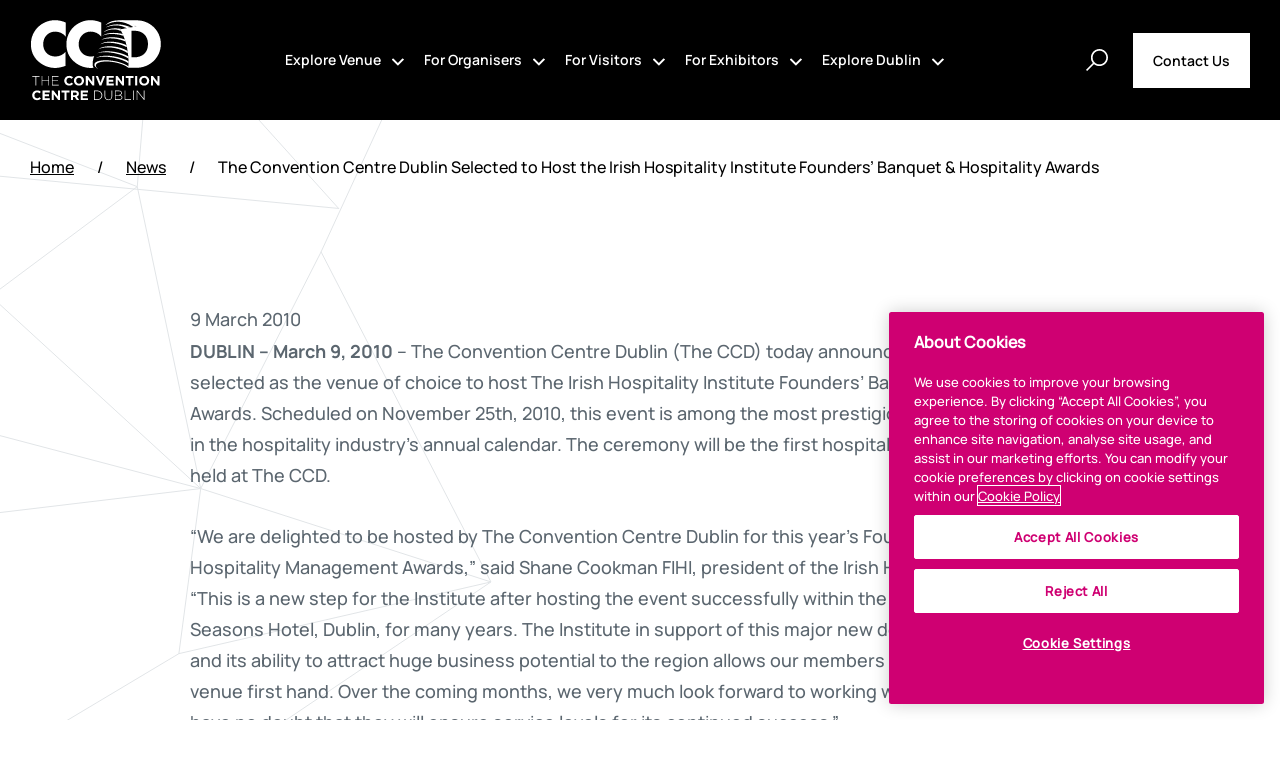

--- FILE ---
content_type: text/html; charset=UTF-8
request_url: https://www.theccd.ie/news/the-convention-centre-dublin-selected-to-host-the-irish-hospitality-institute-founders-banquet-hospitality-awards/
body_size: 25532
content:
<!doctype html>
<html lang="en-US" >

<head>
	<meta charset="UTF-8" />
<script>
var gform;gform||(document.addEventListener("gform_main_scripts_loaded",function(){gform.scriptsLoaded=!0}),document.addEventListener("gform/theme/scripts_loaded",function(){gform.themeScriptsLoaded=!0}),window.addEventListener("DOMContentLoaded",function(){gform.domLoaded=!0}),gform={domLoaded:!1,scriptsLoaded:!1,themeScriptsLoaded:!1,isFormEditor:()=>"function"==typeof InitializeEditor,callIfLoaded:function(o){return!(!gform.domLoaded||!gform.scriptsLoaded||!gform.themeScriptsLoaded&&!gform.isFormEditor()||(gform.isFormEditor()&&console.warn("The use of gform.initializeOnLoaded() is deprecated in the form editor context and will be removed in Gravity Forms 3.1."),o(),0))},initializeOnLoaded:function(o){gform.callIfLoaded(o)||(document.addEventListener("gform_main_scripts_loaded",()=>{gform.scriptsLoaded=!0,gform.callIfLoaded(o)}),document.addEventListener("gform/theme/scripts_loaded",()=>{gform.themeScriptsLoaded=!0,gform.callIfLoaded(o)}),window.addEventListener("DOMContentLoaded",()=>{gform.domLoaded=!0,gform.callIfLoaded(o)}))},hooks:{action:{},filter:{}},addAction:function(o,r,e,t){gform.addHook("action",o,r,e,t)},addFilter:function(o,r,e,t){gform.addHook("filter",o,r,e,t)},doAction:function(o){gform.doHook("action",o,arguments)},applyFilters:function(o){return gform.doHook("filter",o,arguments)},removeAction:function(o,r){gform.removeHook("action",o,r)},removeFilter:function(o,r,e){gform.removeHook("filter",o,r,e)},addHook:function(o,r,e,t,n){null==gform.hooks[o][r]&&(gform.hooks[o][r]=[]);var d=gform.hooks[o][r];null==n&&(n=r+"_"+d.length),gform.hooks[o][r].push({tag:n,callable:e,priority:t=null==t?10:t})},doHook:function(r,o,e){var t;if(e=Array.prototype.slice.call(e,1),null!=gform.hooks[r][o]&&((o=gform.hooks[r][o]).sort(function(o,r){return o.priority-r.priority}),o.forEach(function(o){"function"!=typeof(t=o.callable)&&(t=window[t]),"action"==r?t.apply(null,e):e[0]=t.apply(null,e)})),"filter"==r)return e[0]},removeHook:function(o,r,t,n){var e;null!=gform.hooks[o][r]&&(e=(e=gform.hooks[o][r]).filter(function(o,r,e){return!!(null!=n&&n!=o.tag||null!=t&&t!=o.priority)}),gform.hooks[o][r]=e)}});
</script>

	<meta name="viewport" content="width=device-width, initial-scale=1" />
	<meta name="google-site-verification" content="7sOkv2iu2kGRBw4IgTS4GYZ9iKe3Yi75SXUyvnMnfYs" />
	
	<script src='//maps.googleapis.com/maps/api/js?key=AIzaSyDTmSNsHgs6ohJ78uGlGgvCchOfbgY3Dho'></script>
		<link rel="canonical" href="https://www.theccd.ie/news/the-convention-centre-dublin-selected-to-host-the-irish-hospitality-institute-founders-banquet-hospitality-awards/">
		<link rel="alternate" hreflang="en" href="https://www.theccd.ie/news/the-convention-centre-dublin-selected-to-host-the-irish-hospitality-institute-founders-banquet-hospitality-awards/" />
	<link rel="alternate" hreflang="x-default" href="https://www.theccd.ie/news/the-convention-centre-dublin-selected-to-host-the-irish-hospitality-institute-founders-banquet-hospitality-awards/" />
	<!-- <link rel="alternate" hreflang="en" href="https://conventioncentre.granite-web.com/sample-page-2/" />
<link rel="alternate" hreflang="fr" href="https://conventioncentre.granite-web.com/fr/sample-page-2/" />
<link rel="alternate" hreflang="de" href="https://conventioncentre.granite-web.com/de/sample-page-2/" />
<link rel="alternate" hreflang="it" href="https://conventioncentre.granite-web.com/it/sample-page-2/" />
<link rel="alternate" hreflang="nl" href="https://conventioncentre.granite-web.com/nl/sample-page-2/" />
<link rel="alternate" hreflang="es" href="https://conventioncentre.granite-web.com/es/sample-page-2/" />
<link rel="alternate" hreflang="x-default" href="https://conventioncentre.granite-web.com/sample-page-2/" /> -->

	<script>
  // Initialize the dataLayer array
  window.dataLayer = window.dataLayer || [];
  window.gtag = function() { dataLayer.push(arguments); }
  window.gtag('consent', 'default', {
      ad_storage: 'denied',
      ad_user_data: 'denied',
      ad_personalization: 'denied',
      analytics_storage: 'denied',
      functionality_storage: 'denied',
      personalization_storage: 'denied',
      security_storage: 'granted', // Only this is granted by default
      wait_for_update: 500
  });
</script>


<!-- CookiePro Cookies Consent Notice start for theccd.ie -->
	<script src="https://cookie-cdn.cookiepro.com/scripttemplates/otSDKStub.js"  type="text/javascript" charset="UTF-8" data-domain-script="041b4825-0a5e-403f-84f8-bad0b7b3ccb4"  defer></script>
	<script type="text/javascript">
	function OptanonWrapper() { }
	</script>
	<!-- CookiePro Cookies Consent Notice end for theccd.ie -->

<!-- Google Tag Manager -->
	<script>(function(w,d,s,l,i){w[l]=w[l]||[];w[l].push({'gtm.start':
	new Date().getTime(),event:'gtm.js'});var f=d.getElementsByTagName(s)[0],
	j=d.createElement(s),dl=l!='dataLayer'?'&l='+l:'';j.async=true;j.src=
	'https://www.googletagmanager.com/gtm.js?id='+i+dl;f.parentNode.insertBefore(j,f);
	})(window,document,'script','dataLayer','GTM-N96ZG8');
	</script>
	<!-- End Google Tag Manager -->

<meta name='robots' content='index, follow, max-image-preview:large, max-snippet:-1, max-video-preview:-1' />

	<!-- This site is optimized with the Yoast SEO plugin v26.7 - https://yoast.com/wordpress/plugins/seo/ -->
	<title>The Convention Centre Dublin Selected to Host the Irish Hospitality Institute Founders’ Banquet &amp; Hospitality Awards - The Convention Centre Dublin</title>
	<meta name="description" content="First hospitality industry event at iconic venue" />
	<link rel="canonical" href="https://www.theccd.ie/news/the-convention-centre-dublin-selected-to-host-the-irish-hospitality-institute-founders-banquet-hospitality-awards/" />
	<meta property="og:locale" content="en_US" />
	<meta property="og:type" content="article" />
	<meta property="og:title" content="The Convention Centre Dublin Selected to Host the Irish Hospitality Institute Founders’ Banquet &amp; Hospitality Awards - The Convention Centre Dublin" />
	<meta property="og:description" content="First hospitality industry event at iconic venue" />
	<meta property="og:url" content="https://www.theccd.ie/news/the-convention-centre-dublin-selected-to-host-the-irish-hospitality-institute-founders-banquet-hospitality-awards/" />
	<meta property="og:site_name" content="The Convention Centre Dublin" />
	<meta property="article:published_time" content="2010-03-09T00:00:00+00:00" />
	<meta property="og:image" content="https://www.theccd.ie/wp-content/uploads/2023/07/image_6.jpg" />
	<meta property="og:image:width" content="350" />
	<meta property="og:image:height" content="200" />
	<meta property="og:image:type" content="image/jpeg" />
	<meta name="author" content="granitewordpress" />
	<meta name="twitter:card" content="summary_large_image" />
	<meta name="twitter:label1" content="Written by" />
	<meta name="twitter:data1" content="granitewordpress" />
	<meta name="twitter:label2" content="Est. reading time" />
	<meta name="twitter:data2" content="3 minutes" />
	<script type="application/ld+json" class="yoast-schema-graph">{"@context":"https://schema.org","@graph":[{"@type":"Article","@id":"https://www.theccd.ie/news/the-convention-centre-dublin-selected-to-host-the-irish-hospitality-institute-founders-banquet-hospitality-awards/#article","isPartOf":{"@id":"https://www.theccd.ie/news/the-convention-centre-dublin-selected-to-host-the-irish-hospitality-institute-founders-banquet-hospitality-awards/"},"author":{"name":"granitewordpress","@id":"https://www.theccd.ie/#/schema/person/9f3151f3e4a46a7d65ea4f5b9f9a2f2d"},"headline":"The Convention Centre Dublin Selected to Host the Irish Hospitality Institute Founders’ Banquet &#038; Hospitality Awards","datePublished":"2010-03-09T00:00:00+00:00","mainEntityOfPage":{"@id":"https://www.theccd.ie/news/the-convention-centre-dublin-selected-to-host-the-irish-hospitality-institute-founders-banquet-hospitality-awards/"},"wordCount":530,"commentCount":0,"publisher":{"@id":"https://www.theccd.ie/#organization"},"image":{"@id":"https://www.theccd.ie/news/the-convention-centre-dublin-selected-to-host-the-irish-hospitality-institute-founders-banquet-hospitality-awards/#primaryimage"},"thumbnailUrl":"https://www.theccd.ie/wp-content/uploads/2023/07/image_6.jpg","inLanguage":"en-US","potentialAction":[{"@type":"CommentAction","name":"Comment","target":["https://www.theccd.ie/news/the-convention-centre-dublin-selected-to-host-the-irish-hospitality-institute-founders-banquet-hospitality-awards/#respond"]}]},{"@type":"WebPage","@id":"https://www.theccd.ie/news/the-convention-centre-dublin-selected-to-host-the-irish-hospitality-institute-founders-banquet-hospitality-awards/","url":"https://www.theccd.ie/news/the-convention-centre-dublin-selected-to-host-the-irish-hospitality-institute-founders-banquet-hospitality-awards/","name":"The Convention Centre Dublin Selected to Host the Irish Hospitality Institute Founders’ Banquet & Hospitality Awards - The Convention Centre Dublin","isPartOf":{"@id":"https://www.theccd.ie/#website"},"primaryImageOfPage":{"@id":"https://www.theccd.ie/news/the-convention-centre-dublin-selected-to-host-the-irish-hospitality-institute-founders-banquet-hospitality-awards/#primaryimage"},"image":{"@id":"https://www.theccd.ie/news/the-convention-centre-dublin-selected-to-host-the-irish-hospitality-institute-founders-banquet-hospitality-awards/#primaryimage"},"thumbnailUrl":"https://www.theccd.ie/wp-content/uploads/2023/07/image_6.jpg","datePublished":"2010-03-09T00:00:00+00:00","description":"First hospitality industry event at iconic venue","breadcrumb":{"@id":"https://www.theccd.ie/news/the-convention-centre-dublin-selected-to-host-the-irish-hospitality-institute-founders-banquet-hospitality-awards/#breadcrumb"},"inLanguage":"en-US","potentialAction":[{"@type":"ReadAction","target":["https://www.theccd.ie/news/the-convention-centre-dublin-selected-to-host-the-irish-hospitality-institute-founders-banquet-hospitality-awards/"]}]},{"@type":"ImageObject","inLanguage":"en-US","@id":"https://www.theccd.ie/news/the-convention-centre-dublin-selected-to-host-the-irish-hospitality-institute-founders-banquet-hospitality-awards/#primaryimage","url":"https://www.theccd.ie/wp-content/uploads/2023/07/image_6.jpg","contentUrl":"https://www.theccd.ie/wp-content/uploads/2023/07/image_6.jpg","width":350,"height":200},{"@type":"BreadcrumbList","@id":"https://www.theccd.ie/news/the-convention-centre-dublin-selected-to-host-the-irish-hospitality-institute-founders-banquet-hospitality-awards/#breadcrumb","itemListElement":[{"@type":"ListItem","position":1,"name":"Home","item":"https://www.theccd.ie/"},{"@type":"ListItem","position":2,"name":"News","item":"https://www.theccd.ie/news"},{"@type":"ListItem","position":3,"name":"The Convention Centre Dublin Selected to Host the Irish Hospitality Institute Founders’ Banquet &#038; Hospitality Awards"}]},{"@type":"WebSite","@id":"https://www.theccd.ie/#website","url":"https://www.theccd.ie/","name":"The Convention Centre Dublin","description":"","publisher":{"@id":"https://www.theccd.ie/#organization"},"potentialAction":[{"@type":"SearchAction","target":{"@type":"EntryPoint","urlTemplate":"https://www.theccd.ie/?s={search_term_string}"},"query-input":{"@type":"PropertyValueSpecification","valueRequired":true,"valueName":"search_term_string"}}],"inLanguage":"en-US"},{"@type":"Organization","@id":"https://www.theccd.ie/#organization","name":"The Convention Centre Dublin","url":"https://www.theccd.ie/","logo":{"@type":"ImageObject","inLanguage":"en-US","@id":"https://www.theccd.ie/#/schema/logo/image/","url":"https://www.theccd.ie/wp-content/uploads/2023/05/logo.svg","contentUrl":"https://www.theccd.ie/wp-content/uploads/2023/05/logo.svg","width":131,"height":81,"caption":"The Convention Centre Dublin"},"image":{"@id":"https://www.theccd.ie/#/schema/logo/image/"}},{"@type":"Person","@id":"https://www.theccd.ie/#/schema/person/9f3151f3e4a46a7d65ea4f5b9f9a2f2d","name":"granitewordpress","image":{"@type":"ImageObject","inLanguage":"en-US","@id":"https://www.theccd.ie/#/schema/person/image/","url":"https://secure.gravatar.com/avatar/26d59ed53ce91c046d4801e313ffbe9a5defddf70692e198b74df84242375d66?s=96&d=mm&r=g","contentUrl":"https://secure.gravatar.com/avatar/26d59ed53ce91c046d4801e313ffbe9a5defddf70692e198b74df84242375d66?s=96&d=mm&r=g","caption":"granitewordpress"},"sameAs":["https://www.theccd.ie"],"url":"https://www.theccd.ie/news/author/granitewordpress/"}]}</script>
	<!-- / Yoast SEO plugin. -->


<link rel='dns-prefetch' href='//www.google.com' />

<link rel="alternate" type="application/rss+xml" title="The Convention Centre Dublin &raquo; Feed" href="https://www.theccd.ie/feed/" />
<link rel="alternate" type="application/rss+xml" title="The Convention Centre Dublin &raquo; Comments Feed" href="https://www.theccd.ie/comments/feed/" />
<link rel="alternate" type="application/rss+xml" title="The Convention Centre Dublin &raquo; The Convention Centre Dublin Selected to Host the Irish Hospitality Institute  Founders’ Banquet &#038; Hospitality Awards Comments Feed" href="https://www.theccd.ie/news/the-convention-centre-dublin-selected-to-host-the-irish-hospitality-institute-founders-banquet-hospitality-awards/feed/" />
<link rel="alternate" title="oEmbed (JSON)" type="application/json+oembed" href="https://www.theccd.ie/wp-json/oembed/1.0/embed?url=https%3A%2F%2Fwww.theccd.ie%2Fnews%2Fthe-convention-centre-dublin-selected-to-host-the-irish-hospitality-institute-founders-banquet-hospitality-awards%2F" />
<link rel="alternate" title="oEmbed (XML)" type="text/xml+oembed" href="https://www.theccd.ie/wp-json/oembed/1.0/embed?url=https%3A%2F%2Fwww.theccd.ie%2Fnews%2Fthe-convention-centre-dublin-selected-to-host-the-irish-hospitality-institute-founders-banquet-hospitality-awards%2F&#038;format=xml" />
<style id='wp-img-auto-sizes-contain-inline-css'>
img:is([sizes=auto i],[sizes^="auto," i]){contain-intrinsic-size:3000px 1500px}
/*# sourceURL=wp-img-auto-sizes-contain-inline-css */
</style>
<style id='wp-emoji-styles-inline-css'>

	img.wp-smiley, img.emoji {
		display: inline !important;
		border: none !important;
		box-shadow: none !important;
		height: 1em !important;
		width: 1em !important;
		margin: 0 0.07em !important;
		vertical-align: -0.1em !important;
		background: none !important;
		padding: 0 !important;
	}
/*# sourceURL=wp-emoji-styles-inline-css */
</style>
<link rel='stylesheet' id='wp-block-library-css' href='https://www.theccd.ie/wp-includes/css/dist/block-library/style.min.css?ver=6.9' media='all' />
<style id='global-styles-inline-css'>
:root{--wp--preset--aspect-ratio--square: 1;--wp--preset--aspect-ratio--4-3: 4/3;--wp--preset--aspect-ratio--3-4: 3/4;--wp--preset--aspect-ratio--3-2: 3/2;--wp--preset--aspect-ratio--2-3: 2/3;--wp--preset--aspect-ratio--16-9: 16/9;--wp--preset--aspect-ratio--9-16: 9/16;--wp--preset--color--black: #000000;--wp--preset--color--cyan-bluish-gray: #abb8c3;--wp--preset--color--white: #FFFFFF;--wp--preset--color--pale-pink: #f78da7;--wp--preset--color--vivid-red: #cf2e2e;--wp--preset--color--luminous-vivid-orange: #ff6900;--wp--preset--color--luminous-vivid-amber: #fcb900;--wp--preset--color--light-green-cyan: #7bdcb5;--wp--preset--color--vivid-green-cyan: #00d084;--wp--preset--color--pale-cyan-blue: #8ed1fc;--wp--preset--color--vivid-cyan-blue: #0693e3;--wp--preset--color--vivid-purple: #9b51e0;--wp--preset--color--dark-gray: #28303D;--wp--preset--color--gray: #39414D;--wp--preset--color--green: #D1E4DD;--wp--preset--color--blue: #D1DFE4;--wp--preset--color--purple: #D1D1E4;--wp--preset--color--red: #E4D1D1;--wp--preset--color--orange: #E4DAD1;--wp--preset--color--yellow: #EEEADD;--wp--preset--gradient--vivid-cyan-blue-to-vivid-purple: linear-gradient(135deg,rgb(6,147,227) 0%,rgb(155,81,224) 100%);--wp--preset--gradient--light-green-cyan-to-vivid-green-cyan: linear-gradient(135deg,rgb(122,220,180) 0%,rgb(0,208,130) 100%);--wp--preset--gradient--luminous-vivid-amber-to-luminous-vivid-orange: linear-gradient(135deg,rgb(252,185,0) 0%,rgb(255,105,0) 100%);--wp--preset--gradient--luminous-vivid-orange-to-vivid-red: linear-gradient(135deg,rgb(255,105,0) 0%,rgb(207,46,46) 100%);--wp--preset--gradient--very-light-gray-to-cyan-bluish-gray: linear-gradient(135deg,rgb(238,238,238) 0%,rgb(169,184,195) 100%);--wp--preset--gradient--cool-to-warm-spectrum: linear-gradient(135deg,rgb(74,234,220) 0%,rgb(151,120,209) 20%,rgb(207,42,186) 40%,rgb(238,44,130) 60%,rgb(251,105,98) 80%,rgb(254,248,76) 100%);--wp--preset--gradient--blush-light-purple: linear-gradient(135deg,rgb(255,206,236) 0%,rgb(152,150,240) 100%);--wp--preset--gradient--blush-bordeaux: linear-gradient(135deg,rgb(254,205,165) 0%,rgb(254,45,45) 50%,rgb(107,0,62) 100%);--wp--preset--gradient--luminous-dusk: linear-gradient(135deg,rgb(255,203,112) 0%,rgb(199,81,192) 50%,rgb(65,88,208) 100%);--wp--preset--gradient--pale-ocean: linear-gradient(135deg,rgb(255,245,203) 0%,rgb(182,227,212) 50%,rgb(51,167,181) 100%);--wp--preset--gradient--electric-grass: linear-gradient(135deg,rgb(202,248,128) 0%,rgb(113,206,126) 100%);--wp--preset--gradient--midnight: linear-gradient(135deg,rgb(2,3,129) 0%,rgb(40,116,252) 100%);--wp--preset--gradient--purple-to-yellow: linear-gradient(160deg, #D1D1E4 0%, #EEEADD 100%);--wp--preset--gradient--yellow-to-purple: linear-gradient(160deg, #EEEADD 0%, #D1D1E4 100%);--wp--preset--gradient--green-to-yellow: linear-gradient(160deg, #D1E4DD 0%, #EEEADD 100%);--wp--preset--gradient--yellow-to-green: linear-gradient(160deg, #EEEADD 0%, #D1E4DD 100%);--wp--preset--gradient--red-to-yellow: linear-gradient(160deg, #E4D1D1 0%, #EEEADD 100%);--wp--preset--gradient--yellow-to-red: linear-gradient(160deg, #EEEADD 0%, #E4D1D1 100%);--wp--preset--gradient--purple-to-red: linear-gradient(160deg, #D1D1E4 0%, #E4D1D1 100%);--wp--preset--gradient--red-to-purple: linear-gradient(160deg, #E4D1D1 0%, #D1D1E4 100%);--wp--preset--font-size--small: 18px;--wp--preset--font-size--medium: 20px;--wp--preset--font-size--large: 24px;--wp--preset--font-size--x-large: 42px;--wp--preset--font-size--extra-small: 16px;--wp--preset--font-size--normal: 20px;--wp--preset--font-size--extra-large: 40px;--wp--preset--font-size--huge: 96px;--wp--preset--font-size--gigantic: 144px;--wp--preset--spacing--20: 0.44rem;--wp--preset--spacing--30: 0.67rem;--wp--preset--spacing--40: 1rem;--wp--preset--spacing--50: 1.5rem;--wp--preset--spacing--60: 2.25rem;--wp--preset--spacing--70: 3.38rem;--wp--preset--spacing--80: 5.06rem;--wp--preset--shadow--natural: 6px 6px 9px rgba(0, 0, 0, 0.2);--wp--preset--shadow--deep: 12px 12px 50px rgba(0, 0, 0, 0.4);--wp--preset--shadow--sharp: 6px 6px 0px rgba(0, 0, 0, 0.2);--wp--preset--shadow--outlined: 6px 6px 0px -3px rgb(255, 255, 255), 6px 6px rgb(0, 0, 0);--wp--preset--shadow--crisp: 6px 6px 0px rgb(0, 0, 0);}:where(.is-layout-flex){gap: 0.5em;}:where(.is-layout-grid){gap: 0.5em;}body .is-layout-flex{display: flex;}.is-layout-flex{flex-wrap: wrap;align-items: center;}.is-layout-flex > :is(*, div){margin: 0;}body .is-layout-grid{display: grid;}.is-layout-grid > :is(*, div){margin: 0;}:where(.wp-block-columns.is-layout-flex){gap: 2em;}:where(.wp-block-columns.is-layout-grid){gap: 2em;}:where(.wp-block-post-template.is-layout-flex){gap: 1.25em;}:where(.wp-block-post-template.is-layout-grid){gap: 1.25em;}.has-black-color{color: var(--wp--preset--color--black) !important;}.has-cyan-bluish-gray-color{color: var(--wp--preset--color--cyan-bluish-gray) !important;}.has-white-color{color: var(--wp--preset--color--white) !important;}.has-pale-pink-color{color: var(--wp--preset--color--pale-pink) !important;}.has-vivid-red-color{color: var(--wp--preset--color--vivid-red) !important;}.has-luminous-vivid-orange-color{color: var(--wp--preset--color--luminous-vivid-orange) !important;}.has-luminous-vivid-amber-color{color: var(--wp--preset--color--luminous-vivid-amber) !important;}.has-light-green-cyan-color{color: var(--wp--preset--color--light-green-cyan) !important;}.has-vivid-green-cyan-color{color: var(--wp--preset--color--vivid-green-cyan) !important;}.has-pale-cyan-blue-color{color: var(--wp--preset--color--pale-cyan-blue) !important;}.has-vivid-cyan-blue-color{color: var(--wp--preset--color--vivid-cyan-blue) !important;}.has-vivid-purple-color{color: var(--wp--preset--color--vivid-purple) !important;}.has-black-background-color{background-color: var(--wp--preset--color--black) !important;}.has-cyan-bluish-gray-background-color{background-color: var(--wp--preset--color--cyan-bluish-gray) !important;}.has-white-background-color{background-color: var(--wp--preset--color--white) !important;}.has-pale-pink-background-color{background-color: var(--wp--preset--color--pale-pink) !important;}.has-vivid-red-background-color{background-color: var(--wp--preset--color--vivid-red) !important;}.has-luminous-vivid-orange-background-color{background-color: var(--wp--preset--color--luminous-vivid-orange) !important;}.has-luminous-vivid-amber-background-color{background-color: var(--wp--preset--color--luminous-vivid-amber) !important;}.has-light-green-cyan-background-color{background-color: var(--wp--preset--color--light-green-cyan) !important;}.has-vivid-green-cyan-background-color{background-color: var(--wp--preset--color--vivid-green-cyan) !important;}.has-pale-cyan-blue-background-color{background-color: var(--wp--preset--color--pale-cyan-blue) !important;}.has-vivid-cyan-blue-background-color{background-color: var(--wp--preset--color--vivid-cyan-blue) !important;}.has-vivid-purple-background-color{background-color: var(--wp--preset--color--vivid-purple) !important;}.has-black-border-color{border-color: var(--wp--preset--color--black) !important;}.has-cyan-bluish-gray-border-color{border-color: var(--wp--preset--color--cyan-bluish-gray) !important;}.has-white-border-color{border-color: var(--wp--preset--color--white) !important;}.has-pale-pink-border-color{border-color: var(--wp--preset--color--pale-pink) !important;}.has-vivid-red-border-color{border-color: var(--wp--preset--color--vivid-red) !important;}.has-luminous-vivid-orange-border-color{border-color: var(--wp--preset--color--luminous-vivid-orange) !important;}.has-luminous-vivid-amber-border-color{border-color: var(--wp--preset--color--luminous-vivid-amber) !important;}.has-light-green-cyan-border-color{border-color: var(--wp--preset--color--light-green-cyan) !important;}.has-vivid-green-cyan-border-color{border-color: var(--wp--preset--color--vivid-green-cyan) !important;}.has-pale-cyan-blue-border-color{border-color: var(--wp--preset--color--pale-cyan-blue) !important;}.has-vivid-cyan-blue-border-color{border-color: var(--wp--preset--color--vivid-cyan-blue) !important;}.has-vivid-purple-border-color{border-color: var(--wp--preset--color--vivid-purple) !important;}.has-vivid-cyan-blue-to-vivid-purple-gradient-background{background: var(--wp--preset--gradient--vivid-cyan-blue-to-vivid-purple) !important;}.has-light-green-cyan-to-vivid-green-cyan-gradient-background{background: var(--wp--preset--gradient--light-green-cyan-to-vivid-green-cyan) !important;}.has-luminous-vivid-amber-to-luminous-vivid-orange-gradient-background{background: var(--wp--preset--gradient--luminous-vivid-amber-to-luminous-vivid-orange) !important;}.has-luminous-vivid-orange-to-vivid-red-gradient-background{background: var(--wp--preset--gradient--luminous-vivid-orange-to-vivid-red) !important;}.has-very-light-gray-to-cyan-bluish-gray-gradient-background{background: var(--wp--preset--gradient--very-light-gray-to-cyan-bluish-gray) !important;}.has-cool-to-warm-spectrum-gradient-background{background: var(--wp--preset--gradient--cool-to-warm-spectrum) !important;}.has-blush-light-purple-gradient-background{background: var(--wp--preset--gradient--blush-light-purple) !important;}.has-blush-bordeaux-gradient-background{background: var(--wp--preset--gradient--blush-bordeaux) !important;}.has-luminous-dusk-gradient-background{background: var(--wp--preset--gradient--luminous-dusk) !important;}.has-pale-ocean-gradient-background{background: var(--wp--preset--gradient--pale-ocean) !important;}.has-electric-grass-gradient-background{background: var(--wp--preset--gradient--electric-grass) !important;}.has-midnight-gradient-background{background: var(--wp--preset--gradient--midnight) !important;}.has-small-font-size{font-size: var(--wp--preset--font-size--small) !important;}.has-medium-font-size{font-size: var(--wp--preset--font-size--medium) !important;}.has-large-font-size{font-size: var(--wp--preset--font-size--large) !important;}.has-x-large-font-size{font-size: var(--wp--preset--font-size--x-large) !important;}
/*# sourceURL=global-styles-inline-css */
</style>

<style id='classic-theme-styles-inline-css'>
/*! This file is auto-generated */
.wp-block-button__link{color:#fff;background-color:#32373c;border-radius:9999px;box-shadow:none;text-decoration:none;padding:calc(.667em + 2px) calc(1.333em + 2px);font-size:1.125em}.wp-block-file__button{background:#32373c;color:#fff;text-decoration:none}
/*# sourceURL=/wp-includes/css/classic-themes.min.css */
</style>
<link rel='stylesheet' id='wpml-legacy-dropdown-click-0-css' href='https://www.theccd.ie/wp-content/plugins/sitepress-multilingual-cms/templates/language-switchers/legacy-dropdown-click/style.min.css?ver=1' media='all' />
<link rel='stylesheet' id='twenty-twenty-one-style-css' href='https://www.theccd.ie/wp-content/themes/conventioncentre/style.css?ver=1.6' media='all' />
<style id='twenty-twenty-one-style-inline-css'>
:root{--global--color-background: #ffffff;--global--color-primary: #000;--global--color-secondary: #000;--button--color-background: #000;--button--color-text-hover: #000;}
/*# sourceURL=twenty-twenty-one-style-inline-css */
</style>
<link rel='stylesheet' id='twenty-twenty-one-dist-style-css' href='https://www.theccd.ie/wp-content/themes/conventioncentre/dist/css/site.css?1769446901&#038;ver=1.6' media='all' />
<link rel='stylesheet' id='twenty-twenty-one-bootstrap-datepicker-style-css' href='https://www.theccd.ie/wp-content/themes/conventioncentre/assets/css/bootstrap-datepicker.standalone.min.css?1769446901&#038;ver=1.6' media='all' />
<link rel='stylesheet' id='twenty-twenty-one-custom-dev-style-css' href='https://www.theccd.ie/wp-content/themes/conventioncentre/assets/css/custom.css?1769446901&#038;ver=1.6' media='all' />
<link rel='stylesheet' id='twenty-twenty-one-print-style-css' href='https://www.theccd.ie/wp-content/themes/conventioncentre/assets/css/print.css?ver=1.6' media='print' />
<script id="wpml-cookie-js-extra">
var wpml_cookies = {"wp-wpml_current_language":{"value":"en","expires":1,"path":"/"}};
var wpml_cookies = {"wp-wpml_current_language":{"value":"en","expires":1,"path":"/"}};
//# sourceURL=wpml-cookie-js-extra
</script>
<script src="https://www.theccd.ie/wp-content/plugins/sitepress-multilingual-cms/res/js/cookies/language-cookie.js?ver=486900" id="wpml-cookie-js" defer data-wp-strategy="defer"></script>
<script src="https://www.theccd.ie/wp-content/plugins/sitepress-multilingual-cms/templates/language-switchers/legacy-dropdown-click/script.min.js?ver=1" id="wpml-legacy-dropdown-click-0-js" defer></script>
<script src="https://www.theccd.ie/wp-includes/js/jquery/jquery.min.js?ver=3.7.1" id="jquery-core-js"></script>
<script src="https://www.theccd.ie/wp-includes/js/jquery/jquery-migrate.min.js?ver=3.4.1" id="jquery-migrate-js" defer></script>
<script src="https://www.theccd.ie/wp-content/themes/conventioncentre/assets/js/fancybox.umd.js?ver=1.6" id="twenty-twenty-one-fancybox-js" defer></script>
<script src="https://www.theccd.ie/wp-content/themes/conventioncentre/assets/js/aos.js?ver=1" id="twenty-twenty-one-aos-script-js" defer></script>
<script src="https://www.theccd.ie/wp-content/themes/conventioncentre/assets/js/bootstrap-datepicker.js?ver=1" id="twenty-twenty-one-bootstrap-datepicker-script-js" defer></script>
<script src="https://www.theccd.ie/wp-content/themes/conventioncentre/dist/js/js.js?ver=1" id="twenty-twenty-one-custom-script-js" defer></script>
<link rel="https://api.w.org/" href="https://www.theccd.ie/wp-json/" /><link rel="alternate" title="JSON" type="application/json" href="https://www.theccd.ie/wp-json/wp/v2/posts/3806" /><link rel="EditURI" type="application/rsd+xml" title="RSD" href="https://www.theccd.ie/xmlrpc.php?rsd" />
<link rel='shortlink' href='https://www.theccd.ie/?p=3806' />
<meta name="generator" content="WPML ver:4.8.6 stt:1,4,3,27,2;" />
<link rel="pingback" href="https://www.theccd.ie/xmlrpc.php"><style id="custom-background-css">
body.custom-background { background-color: #ffffff; }
</style>
	<link rel="icon" href="https://www.theccd.ie/wp-content/uploads/2023/05/Convention-Centre-Favicon.svg" sizes="32x32" />
<link rel="icon" href="https://www.theccd.ie/wp-content/uploads/2023/05/Convention-Centre-Favicon.svg" sizes="192x192" />
<link rel="apple-touch-icon" href="https://www.theccd.ie/wp-content/uploads/2023/05/Convention-Centre-Favicon.svg" />
<meta name="msapplication-TileImage" content="https://www.theccd.ie/wp-content/uploads/2023/05/Convention-Centre-Favicon.svg" />
<noscript><style id="rocket-lazyload-nojs-css">.rll-youtube-player, [data-lazy-src]{display:none !important;}</style></noscript><link rel='stylesheet' id='gform_basic-css' href='https://www.theccd.ie/wp-content/plugins/gravityforms/assets/css/dist/basic.min.css?ver=2.9.26' media='all' />
<link rel='stylesheet' id='gform_theme_components-css' href='https://www.theccd.ie/wp-content/plugins/gravityforms/assets/css/dist/theme-components.min.css?ver=2.9.26' media='all' />
<link rel='stylesheet' id='gform_theme-css' href='https://www.theccd.ie/wp-content/plugins/gravityforms/assets/css/dist/theme.min.css?ver=2.9.26' media='all' />
</head>

<body class="wp-singular post-template-default single single-post postid-3806 single-format-standard custom-background wp-custom-logo wp-embed-responsive wp-theme-conventioncentre is-light-theme has-background-white no-js singular has-main-navigation">
		<div id="page" class="site">
		<a class="skip-link screen-reader-text" href="#content">Skip to content</a>


		
<header id="masthead" class="site-header has-logo has-menu ">
	<div class="container">
		<div class="site-header-inner">
			

<div class="site-branding">

			<div class="site-logo"><a href="https://www.theccd.ie/" class="custom-logo-link" rel="home"><img width="131" height="81" src="https://www.theccd.ie/wp-content/uploads/2023/05/logo.svg" class="custom-logo" alt="The Convention Centre Dublin" decoding="async" /></a></div>
	
						<p class="screen-reader-text"><a href="https://www.theccd.ie/">The Convention Centre Dublin</a></p>
			
	</div><!-- .site-branding -->
			<div class="site-header-search mobile">
				<button class="site-header-search-toggle" aria-label="Search">
					<svg width="22" height="22" viewBox="0 0 22 22" fill="none" xmlns="http://www.w3.org/2000/svg">
						<title>Search</title>
						<path d="M13.4459 0C11.8955 0 10.4609 0.392062 9.14216 1.17618C7.84123 1.92467 6.81652 2.94937 6.06804 4.2503C5.28392 5.56906 4.89186 7.00364 4.89186 8.55407C4.89186 9.56987 5.06116 10.5411 5.39976 11.4678C5.73836 12.3767 6.21061 13.2053 6.81652 13.9538L0 20.7704L1.22965 22L8.04617 15.1835C8.79465 15.7894 9.62333 16.2616 10.5322 16.6002C11.4589 16.9388 12.4301 17.1081 13.4459 17.1081C14.9964 17.1081 16.4309 16.7161 17.7497 15.932C19.0506 15.1835 20.0753 14.1588 20.8238 12.8578C21.6079 11.5391 22 10.1045 22 8.55407C22 7.00364 21.6079 5.56906 20.8238 4.2503C20.0753 2.94937 19.0506 1.92467 17.7497 1.17618C16.4309 0.392062 14.9964 0 13.4459 0ZM13.4459 1.71081C14.6934 1.71081 15.8339 2.02268 16.8676 2.64642C17.919 3.25233 18.7477 4.081 19.3536 5.13244C19.9773 6.16606 20.2892 7.3066 20.2892 8.55407C20.2892 9.80154 19.9773 10.951 19.3536 12.0024C18.7477 13.036 17.919 13.8647 16.8676 14.4885C15.8339 15.0944 14.6934 15.3973 13.4459 15.3973C12.1985 15.3973 11.049 15.0944 9.99757 14.4885C8.96395 13.8647 8.13528 13.036 7.51154 12.0024C6.90563 10.951 6.60267 9.80154 6.60267 8.55407C6.60267 7.3066 6.90563 6.16606 7.51154 5.13244C8.13528 4.081 8.96395 3.25233 9.99757 2.64642C11.049 2.02268 12.1985 1.71081 13.4459 1.71081Z" fill="white" />
					</svg>
					<span>Search</span>
				</button>
				<div class="site-header-search-form">
					<div class="container">
						<div class="site-header-search-form-wrapper">
							<div class="site-header-search-close" tabindex="0">
								<svg width="42" height="42" viewBox="0 0 42 42" fill="none" xmlns="http://www.w3.org/2000/svg">
									<title>Search Close</title>
									<path d="M39 3L3 39M3 3L39 39" stroke="white" stroke-width="3" stroke-linecap="square" stroke-linejoin="round" />
								</svg>
							</div>
							<div class="site-header-search-form-wrapper-form">
																	<div class="site-header-search-form-wrapper-form-tagline">
										Search									</div>
																									<div class="site-header-search-form-wrapper-form-title">
										Find what you’re looking for									</div>
																<form role="search" aria-label="Sitewide" method="get" class="search-form" action="https://www.theccd.ie/">
		<input type="search" id="search-form-69779df60cfdf" autocomplete="off" class="search-field" placeholder="Search …" value="" name="s">
		<input type="submit" class="search-submit" value="Search">
	</form>																	<div class="site-header-search-form-wrapper-form-popular">
																																	<div class="site-header-search-form-wrapper-form-popular-title">
													Popular searches												</div>
																																		<div class="site-header-search-form-wrapper-form-popular-list">
																																										<div class="site-header-search-form-wrapper-form-popular-list-item">
																<div class="site-header-search-form-wrapper-form-popular-list-item-text">
																	<a href="https://www.theccd.ie/?s=Event+types" title="Event types">Event types</a>
																</div>
															</div>
																																																								<div class="site-header-search-form-wrapper-form-popular-list-item">
																<div class="site-header-search-form-wrapper-form-popular-list-item-text">
																	<a href="https://www.theccd.ie/?s=Restaurants+in+Dublin" title="Restaurants in Dublin">Restaurants in Dublin</a>
																</div>
															</div>
																																																								<div class="site-header-search-form-wrapper-form-popular-list-item">
																<div class="site-header-search-form-wrapper-form-popular-list-item-text">
																	<a href="https://www.theccd.ie/?s=Hotels+in+Dublin" title="Hotels in Dublin">Hotels in Dublin</a>
																</div>
															</div>
																																																								<div class="site-header-search-form-wrapper-form-popular-list-item">
																<div class="site-header-search-form-wrapper-form-popular-list-item-text">
																	<a href="https://www.theccd.ie/?s=Floor+Plans" title="Floor Plans">Floor Plans</a>
																</div>
															</div>
																																																								<div class="site-header-search-form-wrapper-form-popular-list-item">
																<div class="site-header-search-form-wrapper-form-popular-list-item-text">
																	<a href="https://www.theccd.ie/?s=Contact+Us" title="Contact Us">Contact Us</a>
																</div>
															</div>
																																							</div>
																														</div>
															</div>
						</div>
					</div>
				</div>
			</div>
			
	<nav id="site-navigation" class="primary-navigation" aria-label="Primary menu">
		<div class="menu-button-container">
			<button class="navbar-toggler open_btn" type="button" tabindex="0" aria-label="Open navigation menu" aria-expanded="false" aria-controls="primary-mobile-navbar">
				<span class="navbar-toggler-open">
					<svg width="38" height="22" viewBox="0 0 38 22" fill="none" xmlns="http://www.w3.org/2000/svg">
						<title>Menu</title>
						<line x1="38" y1="1" x2="6" y2="0.999997" stroke="white" />
						<line x1="38" y1="11" x2="3" y2="11" stroke="white" />
						<line x1="38" y1="21" x2="3.77099e-06" y2="21" stroke="white" />
					</svg>
					<span>Menu</span>
				</span>
			</button><!-- #primary-mobile-menu -->
		</div><!-- .menu-button-container -->
		<div class="main-menu">
			<div class="main-menu-wrapper">
				<div class="menu-button-container">
					<button class="navbar-toggler close_btn" type="button" tabindex="0" aria-label="Close navigation menu" aria-expanded="true" aria-controls="primary-mobile-navbar">
						<span class="navbar-toggler-close">
							<svg width="24" height="23" viewBox="0 0 24 23" fill="none" xmlns="http://www.w3.org/2000/svg">
								<title>Menu Close</title>
								<path d="M21 2.5L3 20.5M3 2.5L21 20.5" stroke="white" stroke-width="3" stroke-linecap="square" stroke-linejoin="round" />
							</svg>
						</span>
					</button><!-- #primary-mobile-menu -->
				</div><!-- .menu-button-container -->
				<div class="primary-menu-container"><ul id="primary-menu-list" class="menu-wrapper"><li id="menu-item-12844" class="menu-item menu-item-type-custom menu-item-object-custom menu-item-has-children menu-item-12844"><a href="#">Explore Venue</a><button class="sub-menu-toggle" aria-expanded="false" onClick="twentytwentyoneExpandSubMenu(this)"><span class="icon-plus"><svg class="svg-icon" width="18" height="18" aria-hidden="true" role="img" focusable="false" viewBox="0 0 24 24" fill="none" xmlns="http://www.w3.org/2000/svg"><path fill-rule="evenodd" clip-rule="evenodd" d="M18 11.2h-5.2V6h-1.6v5.2H6v1.6h5.2V18h1.6v-5.2H18z" fill="currentColor"/></svg></span><span class="icon-minus"><svg class="svg-icon" width="18" height="18" aria-hidden="true" role="img" focusable="false" viewBox="0 0 24 24" fill="none" xmlns="http://www.w3.org/2000/svg"><path fill-rule="evenodd" clip-rule="evenodd" d="M6 11h12v2H6z" fill="currentColor"/></svg></span><span class="screen-reader-text">Open menu</span></button>
<ul class="sub-menu">
	<li id="menu-item-2646" class="menu-item menu-item-type-post_type menu-item-object-page menu-item-2646"><a href="https://www.theccd.ie/event-venue/explore/">Explore the Venue</a></li>
	<li id="menu-item-2642" class="menu-item menu-item-type-post_type menu-item-object-page menu-item-has-children menu-item-2642"><a href="https://www.theccd.ie/event-venue/about/">About The CCD</a>
	<ul class="sub-menu">
		<li id="menu-item-10146" class="menu-item menu-item-type-post_type menu-item-object-page menu-item-10146"><a href="https://www.theccd.ie/event-venue/about/history/">History and building</a></li>
		<li id="menu-item-10147" class="menu-item menu-item-type-post_type menu-item-object-page menu-item-10147"><a href="https://www.theccd.ie/event-venue/about/corporate/">Corporate and management</a></li>
		<li id="menu-item-10043" class="menu-item menu-item-type-post_type menu-item-object-page menu-item-10043"><a href="https://www.theccd.ie/event-venue/about/vision/">Vision and Values</a></li>
		<li id="menu-item-10148" class="menu-item menu-item-type-post_type menu-item-object-page menu-item-10148"><a href="https://www.theccd.ie/event-venue/about/awards-accreditation/">Awards and accreditations</a></li>
		<li id="menu-item-10149" class="menu-item menu-item-type-post_type menu-item-object-page menu-item-10149"><a href="https://www.theccd.ie/event-venue/about/why-choose-dublin/">Why Choose Dublin?</a></li>
		<li id="menu-item-10150" class="menu-item menu-item-type-post_type menu-item-object-page menu-item-10150"><a href="https://www.theccd.ie/event-venue/about/case-studies/">Case Studies</a></li>
		<li id="menu-item-10151" class="menu-item menu-item-type-post_type menu-item-object-page menu-item-10151"><a href="https://www.theccd.ie/event-venue/about/contact-us/">Contact Us</a></li>
		<li id="menu-item-10152" class="menu-item menu-item-type-post_type menu-item-object-page menu-item-10152"><a href="https://www.theccd.ie/event-venue/about/faqs/">FAQs</a></li>
	</ul>
</li>
	<li id="menu-item-3452" class="menu-item menu-item-type-post_type menu-item-object-page menu-item-3452"><a href="https://www.theccd.ie/event-venue/explore/location-access/">Location and Access</a></li>
	<li id="menu-item-2650" class="menu-item menu-item-type-post_type menu-item-object-page menu-item-has-children menu-item-2650"><a href="https://www.theccd.ie/event-venue/explore/venue-spaces/">Venue Spaces</a>
	<ul class="sub-menu">
		<li id="menu-item-2749" class="menu-item menu-item-type-post_type menu-item-object-page menu-item-2749"><a href="https://www.theccd.ie/event-venue/event-types/auditorium/">The Auditorium</a></li>
		<li id="menu-item-2750" class="menu-item menu-item-type-post_type menu-item-object-page menu-item-2750"><a href="https://www.theccd.ie/event-venue/explore/venue-spaces/exhibition-space/">Exhibition Space</a></li>
		<li id="menu-item-2751" class="menu-item menu-item-type-post_type menu-item-object-page menu-item-2751"><a href="https://www.theccd.ie/event-venue/explore/venue-spaces/meeting-halls/">Meeting Halls</a></li>
		<li id="menu-item-2752" class="menu-item menu-item-type-post_type menu-item-object-page menu-item-2752"><a href="https://www.theccd.ie/event-venue/explore/venue-spaces/meeting-rooms/">Meeting Rooms</a></li>
		<li id="menu-item-2754" class="menu-item menu-item-type-post_type menu-item-object-page menu-item-2754"><a href="https://www.theccd.ie/event-venue/explore/venue-spaces/networking-spaces/">Networking Spaces</a></li>
	</ul>
</li>
	<li id="menu-item-2761" class="menu-item menu-item-type-post_type menu-item-object-page menu-item-2761"><a href="https://www.theccd.ie/event-venue/explore/virtual-360-tour/">Virtual 360 Tour</a></li>
	<li id="menu-item-2762" class="menu-item menu-item-type-post_type menu-item-object-page menu-item-2762"><a href="https://www.theccd.ie/event-venue/explore/floor-plans/">Floor Plans &#038; Capacity Charts</a></li>
	<li id="menu-item-2763" class="menu-item menu-item-type-post_type menu-item-object-page menu-item-2763"><a href="https://www.theccd.ie/event-venue/event-types/">Event Types</a></li>
	<li id="menu-item-2764" class="menu-item menu-item-type-post_type menu-item-object-page menu-item-2764"><a href="https://www.theccd.ie/photo-gallery/">Photo Gallery</a></li>
</ul>
</li>
<li id="menu-item-218" class="menu-item menu-item-type-post_type menu-item-object-page menu-item-has-children menu-item-218"><a href="https://www.theccd.ie/for-organisers/">For Organisers</a><button class="sub-menu-toggle" aria-expanded="false" onClick="twentytwentyoneExpandSubMenu(this)"><span class="icon-plus"><svg class="svg-icon" width="18" height="18" aria-hidden="true" role="img" focusable="false" viewBox="0 0 24 24" fill="none" xmlns="http://www.w3.org/2000/svg"><path fill-rule="evenodd" clip-rule="evenodd" d="M18 11.2h-5.2V6h-1.6v5.2H6v1.6h5.2V18h1.6v-5.2H18z" fill="currentColor"/></svg></span><span class="icon-minus"><svg class="svg-icon" width="18" height="18" aria-hidden="true" role="img" focusable="false" viewBox="0 0 24 24" fill="none" xmlns="http://www.w3.org/2000/svg"><path fill-rule="evenodd" clip-rule="evenodd" d="M6 11h12v2H6z" fill="currentColor"/></svg></span><span class="screen-reader-text">Open menu</span></button>
<ul class="sub-menu">
	<li id="menu-item-547" class="parent-link menu-item menu-item-type-post_type menu-item-object-page menu-item-547"><a href="https://www.theccd.ie/for-organisers/">For Organisers</a></li>
	<li id="menu-item-1865" class="menu-item menu-item-type-post_type menu-item-object-page menu-item-has-children menu-item-1865"><a href="https://www.theccd.ie/event-venue/about/">About The CCD</a>
	<ul class="sub-menu">
		<li id="menu-item-8030" class="menu-item menu-item-type-post_type menu-item-object-page menu-item-8030"><a href="https://www.theccd.ie/event-venue/about/why-choose-ccd/">Why Choose The CCD?</a></li>
		<li id="menu-item-2765" class="menu-item menu-item-type-post_type menu-item-object-page menu-item-2765"><a href="https://www.theccd.ie/event-venue/explore/location-access/">Location and Access</a></li>
		<li id="menu-item-2766" class="menu-item menu-item-type-post_type menu-item-object-page menu-item-2766"><a href="https://www.theccd.ie/event-venue/explore/services/">Our Services</a></li>
		<li id="menu-item-2769" class="menu-item menu-item-type-post_type menu-item-object-page menu-item-2769"><a href="https://www.theccd.ie/event-venue/our-people/">Our People</a></li>
		<li id="menu-item-2770" class="menu-item menu-item-type-post_type menu-item-object-page menu-item-2770"><a href="https://www.theccd.ie/event-venue/about/what-comes-after-booking-your-event/">What comes after booking your event?</a></li>
		<li id="menu-item-2771" class="menu-item menu-item-type-post_type menu-item-object-page menu-item-2771"><a href="https://www.theccd.ie/all-events/past-events/">Past events</a></li>
	</ul>
</li>
	<li id="menu-item-1866" class="menu-item menu-item-type-post_type menu-item-object-page menu-item-has-children menu-item-1866"><a href="https://www.theccd.ie/event-venue/about/why-choose-dublin/">Why Choose Dublin?</a>
	<ul class="sub-menu">
		<li id="menu-item-8031" class="menu-item menu-item-type-post_type menu-item-object-page menu-item-8031"><a href="https://www.theccd.ie/event-venue/about/why-choose-dublin/">Why Choose Dublin?</a></li>
		<li id="menu-item-2772" class="menu-item menu-item-type-post_type menu-item-object-page menu-item-2772"><a href="https://www.theccd.ie/event-venue/about/why-choose-dublin/conducting-business-in-dublin/">Conducting Business</a></li>
		<li id="menu-item-2773" class="menu-item menu-item-type-post_type menu-item-object-page menu-item-2773"><a href="https://www.theccd.ie/explore-dublin/hotels-nearby/">Hotels</a></li>
		<li id="menu-item-2774" class="menu-item menu-item-type-post_type menu-item-object-page menu-item-2774"><a href="https://www.theccd.ie/explore-dublin/things-to-do/">Things to do</a></li>
		<li id="menu-item-2775" class="menu-item menu-item-type-post_type menu-item-object-page menu-item-2775"><a href="https://www.theccd.ie/event-venue/about/why-choose-dublin/supports-available/">Supports Available</a></li>
	</ul>
</li>
	<li id="menu-item-4128" class="menu-item menu-item-type-post_type menu-item-object-page menu-item-has-children menu-item-4128"><a href="https://www.theccd.ie/__trashed-6/">Explore Venue</a>
	<ul class="sub-menu">
		<li id="menu-item-2777" class="menu-item menu-item-type-post_type menu-item-object-page menu-item-2777"><a href="https://www.theccd.ie/event-venue/explore/venue-spaces/">Venue Spaces</a></li>
		<li id="menu-item-2778" class="menu-item menu-item-type-post_type menu-item-object-page menu-item-2778"><a href="https://www.theccd.ie/event-venue/explore/floor-plans/">Floor Plans &#038; Capacity Charts</a></li>
		<li id="menu-item-2779" class="menu-item menu-item-type-post_type menu-item-object-page menu-item-2779"><a href="https://www.theccd.ie/event-venue/explore/virtual-360-tour/">Virtual 360 Tour</a></li>
	</ul>
</li>
	<li id="menu-item-10987" class="menu-item menu-item-type-post_type menu-item-object-page menu-item-has-children menu-item-10987"><a href="https://www.theccd.ie/event-venue/sustainability/">Sustainability at The CCD</a>
	<ul class="sub-menu">
		<li id="menu-item-3530" class="menu-item menu-item-type-post_type menu-item-object-page menu-item-3530"><a href="https://www.theccd.ie/event-venue/sustainability/">Sustainable Events Venue</a></li>
		<li id="menu-item-2781" class="menu-item menu-item-type-post_type menu-item-object-page menu-item-2781"><a href="https://www.theccd.ie/event-venue/sustainability/sustainable-events/">Sustainable Events</a></li>
		<li id="menu-item-2783" class="menu-item menu-item-type-post_type menu-item-object-page menu-item-2783"><a href="https://www.theccd.ie/event-venue/about/awards-accreditation/">Awards and Accreditations</a></li>
		<li id="menu-item-2782" class="menu-item menu-item-type-post_type menu-item-object-page menu-item-2782"><a href="https://www.theccd.ie/event-venue/sustainability/carbon-net-zero-journey/">Decarbonisation</a></li>
	</ul>
</li>
	<li id="menu-item-2784" class="menu-item menu-item-type-post_type menu-item-object-page menu-item-2784"><a href="https://www.theccd.ie/all-events/">Events</a></li>
	<li id="menu-item-2785" class="menu-item menu-item-type-post_type menu-item-object-page menu-item-2785"><a href="https://www.theccd.ie/event-venue/about/contact-us/">Contact Us</a></li>
</ul>
</li>
<li id="menu-item-217" class="menu-item menu-item-type-post_type menu-item-object-page menu-item-has-children menu-item-217"><a href="https://www.theccd.ie/for-visitors/">For Visitors</a><button class="sub-menu-toggle" aria-expanded="false" onClick="twentytwentyoneExpandSubMenu(this)"><span class="icon-plus"><svg class="svg-icon" width="18" height="18" aria-hidden="true" role="img" focusable="false" viewBox="0 0 24 24" fill="none" xmlns="http://www.w3.org/2000/svg"><path fill-rule="evenodd" clip-rule="evenodd" d="M18 11.2h-5.2V6h-1.6v5.2H6v1.6h5.2V18h1.6v-5.2H18z" fill="currentColor"/></svg></span><span class="icon-minus"><svg class="svg-icon" width="18" height="18" aria-hidden="true" role="img" focusable="false" viewBox="0 0 24 24" fill="none" xmlns="http://www.w3.org/2000/svg"><path fill-rule="evenodd" clip-rule="evenodd" d="M6 11h12v2H6z" fill="currentColor"/></svg></span><span class="screen-reader-text">Open menu</span></button>
<ul class="sub-menu">
	<li id="menu-item-3428" class="menu-item menu-item-type-post_type menu-item-object-page menu-item-3428"><a href="https://www.theccd.ie/for-visitors/">For Visitors</a></li>
	<li id="menu-item-2786" class="menu-item menu-item-type-post_type menu-item-object-page menu-item-2786"><a href="https://www.theccd.ie/event-venue/explore/getting-here/">Getting Here</a></li>
	<li id="menu-item-4127" class="menu-item menu-item-type-post_type menu-item-object-page menu-item-has-children menu-item-4127"><a href="https://www.theccd.ie/__trashed-6/">Explore Venue</a>
	<ul class="sub-menu">
		<li id="menu-item-2788" class="menu-item menu-item-type-post_type menu-item-object-page menu-item-2788"><a href="https://www.theccd.ie/event-venue/explore/location-access/">Location and Access</a></li>
		<li id="menu-item-2789" class="menu-item menu-item-type-post_type menu-item-object-page menu-item-2789"><a href="https://www.theccd.ie/event-venue/explore/parking/">Parking</a></li>
		<li id="menu-item-2790" class="menu-item menu-item-type-post_type menu-item-object-page menu-item-2790"><a href="https://www.theccd.ie/event-venue/sustainability/carbon-net-zero-journey/">Decarbonisation</a></li>
	</ul>
</li>
	<li id="menu-item-2791" class="menu-item menu-item-type-post_type menu-item-object-page menu-item-has-children menu-item-2791"><a href="https://www.theccd.ie/explore-dublin/">Explore Dublin</a>
	<ul class="sub-menu">
		<li id="menu-item-2792" class="menu-item menu-item-type-post_type menu-item-object-page menu-item-2792"><a href="https://www.theccd.ie/explore-dublin/hotels-nearby/">Hotels</a></li>
		<li id="menu-item-2793" class="menu-item menu-item-type-post_type menu-item-object-page menu-item-2793"><a href="https://www.theccd.ie/explore-dublin/restaurants/">Restaurants</a></li>
		<li id="menu-item-2794" class="menu-item menu-item-type-post_type menu-item-object-page menu-item-2794"><a href="https://www.theccd.ie/explore-dublin/things-to-do/">Things to do</a></li>
	</ul>
</li>
	<li id="menu-item-2795" class="menu-item menu-item-type-post_type menu-item-object-page menu-item-2795"><a href="https://www.theccd.ie/all-events/">Events</a></li>
	<li id="menu-item-2796" class="menu-item menu-item-type-post_type menu-item-object-page menu-item-2796"><a href="https://www.theccd.ie/event-venue/explore/accessibility/">Accessibility</a></li>
	<li id="menu-item-2797" class="menu-item menu-item-type-post_type menu-item-object-page menu-item-2797"><a href="https://www.theccd.ie/event-venue/about/faqs/">FAQs</a></li>
</ul>
</li>
<li id="menu-item-3425" class="menu-item menu-item-type-post_type menu-item-object-page menu-item-has-children menu-item-3425"><a href="https://www.theccd.ie/for-exhibitors/">For Exhibitors</a><button class="sub-menu-toggle" aria-expanded="false" onClick="twentytwentyoneExpandSubMenu(this)"><span class="icon-plus"><svg class="svg-icon" width="18" height="18" aria-hidden="true" role="img" focusable="false" viewBox="0 0 24 24" fill="none" xmlns="http://www.w3.org/2000/svg"><path fill-rule="evenodd" clip-rule="evenodd" d="M18 11.2h-5.2V6h-1.6v5.2H6v1.6h5.2V18h1.6v-5.2H18z" fill="currentColor"/></svg></span><span class="icon-minus"><svg class="svg-icon" width="18" height="18" aria-hidden="true" role="img" focusable="false" viewBox="0 0 24 24" fill="none" xmlns="http://www.w3.org/2000/svg"><path fill-rule="evenodd" clip-rule="evenodd" d="M6 11h12v2H6z" fill="currentColor"/></svg></span><span class="screen-reader-text">Open menu</span></button>
<ul class="sub-menu">
	<li id="menu-item-3424" class="menu-item menu-item-type-post_type menu-item-object-page menu-item-3424"><a href="https://www.theccd.ie/for-exhibitors/">For Exhibitors</a></li>
	<li id="menu-item-2801" class="menu-item menu-item-type-post_type menu-item-object-page menu-item-2801"><a href="https://www.theccd.ie/rules-and-regulations/">Rules and Regulations</a></li>
	<li id="menu-item-2802" class="menu-item menu-item-type-post_type menu-item-object-page menu-item-2802"><a href="https://www.theccd.ie/health-and-safety/">Health and Safety</a></li>
	<li id="menu-item-2803" class="menu-item menu-item-type-post_type menu-item-object-page menu-item-2803"><a href="https://www.theccd.ie/online-ordering/">Online Ordering</a></li>
	<li id="menu-item-2804" class="menu-item menu-item-type-post_type menu-item-object-page menu-item-2804"><a href="https://www.theccd.ie/access-and-deliveries/">Access and Deliveries</a></li>
	<li id="menu-item-8099" class="menu-item menu-item-type-post_type menu-item-object-page menu-item-8099"><a href="https://www.theccd.ie/for-exhibitors/building-a-stand/">Building a Stand</a></li>
</ul>
</li>
<li id="menu-item-215" class="menu-item menu-item-type-post_type menu-item-object-page menu-item-has-children menu-item-215"><a href="https://www.theccd.ie/explore-dublin/" title="Discover Dublin">Explore Dublin</a><button class="sub-menu-toggle" aria-expanded="false" onClick="twentytwentyoneExpandSubMenu(this)"><span class="icon-plus"><svg class="svg-icon" width="18" height="18" aria-hidden="true" role="img" focusable="false" viewBox="0 0 24 24" fill="none" xmlns="http://www.w3.org/2000/svg"><path fill-rule="evenodd" clip-rule="evenodd" d="M18 11.2h-5.2V6h-1.6v5.2H6v1.6h5.2V18h1.6v-5.2H18z" fill="currentColor"/></svg></span><span class="icon-minus"><svg class="svg-icon" width="18" height="18" aria-hidden="true" role="img" focusable="false" viewBox="0 0 24 24" fill="none" xmlns="http://www.w3.org/2000/svg"><path fill-rule="evenodd" clip-rule="evenodd" d="M6 11h12v2H6z" fill="currentColor"/></svg></span><span class="screen-reader-text">Open menu</span></button>
<ul class="sub-menu">
	<li id="menu-item-2444" class="menu-item menu-item-type-custom menu-item-object-custom menu-item-has-children menu-item-2444"><a href="#">Explore Dublin</a>
	<ul class="sub-menu">
		<li id="menu-item-2445" class="menu-item menu-item-type-post_type menu-item-object-page menu-item-2445"><a href="https://www.theccd.ie/explore-dublin/hotels-nearby/">Hotels</a></li>
		<li id="menu-item-2446" class="menu-item menu-item-type-post_type menu-item-object-page menu-item-2446"><a href="https://www.theccd.ie/explore-dublin/restaurants/">Restaurants</a></li>
		<li id="menu-item-2447" class="menu-item menu-item-type-post_type menu-item-object-page menu-item-2447"><a href="https://www.theccd.ie/explore-dublin/things-to-do/">Things to do</a></li>
		<li id="menu-item-2798" class="menu-item menu-item-type-post_type menu-item-object-page menu-item-2798"><a href="https://www.theccd.ie/event-venue/about/why-choose-dublin/conducting-business-in-dublin/">Conducting Business</a></li>
	</ul>
</li>
</ul>
</li>
</ul></div>				<div class="site-header-language">
					
<div class="wpml-ls-statics-shortcode_actions wpml-ls wpml-ls-legacy-dropdown-click js-wpml-ls-legacy-dropdown-click">
	<ul role="menu">

		<li class="wpml-ls-slot-shortcode_actions wpml-ls-item wpml-ls-item-en wpml-ls-current-language wpml-ls-first-item wpml-ls-item-legacy-dropdown-click" role="none">

			<a href="#" class="js-wpml-ls-item-toggle wpml-ls-item-toggle" role="menuitem" title="Switch to English">
                <span class="wpml-ls-native" role="menuitem">English</span></a>

			<ul class="js-wpml-ls-sub-menu wpml-ls-sub-menu" role="menu">
				
					<li class="wpml-ls-slot-shortcode_actions wpml-ls-item wpml-ls-item-fr" role="none">
						<a href="https://www.theccd.ie/fr/" class="wpml-ls-link" role="menuitem" aria-label="Switch to French" title="Switch to French">
                            <span class="wpml-ls-display">French</span></a>
					</li>

				
					<li class="wpml-ls-slot-shortcode_actions wpml-ls-item wpml-ls-item-de" role="none">
						<a href="https://www.theccd.ie/de/" class="wpml-ls-link" role="menuitem" aria-label="Switch to German" title="Switch to German">
                            <span class="wpml-ls-display">German</span></a>
					</li>

				
					<li class="wpml-ls-slot-shortcode_actions wpml-ls-item wpml-ls-item-it" role="none">
						<a href="https://www.theccd.ie/it/" class="wpml-ls-link" role="menuitem" aria-label="Switch to Italian" title="Switch to Italian">
                            <span class="wpml-ls-display">Italian</span></a>
					</li>

				
					<li class="wpml-ls-slot-shortcode_actions wpml-ls-item wpml-ls-item-es wpml-ls-last-item" role="none">
						<a href="https://www.theccd.ie/es/" class="wpml-ls-link" role="menuitem" aria-label="Switch to Spanish" title="Switch to Spanish">
                            <span class="wpml-ls-display">Spanish</span></a>
					</li>

							</ul>

		</li>

	</ul>
</div>
				</div>
								<div class="site-header-search">
					<button class="site-header-search-toggle" aria-label="Open Search" aria-expanded="false">
						<svg width="22" height="22" viewBox="0 0 22 22" fill="none" xmlns="http://www.w3.org/2000/svg">
							<title>Search</title>
							<path d="M13.4459 0C11.8955 0 10.4609 0.392062 9.14216 1.17618C7.84123 1.92467 6.81652 2.94937 6.06804 4.2503C5.28392 5.56906 4.89186 7.00364 4.89186 8.55407C4.89186 9.56987 5.06116 10.5411 5.39976 11.4678C5.73836 12.3767 6.21061 13.2053 6.81652 13.9538L0 20.7704L1.22965 22L8.04617 15.1835C8.79465 15.7894 9.62333 16.2616 10.5322 16.6002C11.4589 16.9388 12.4301 17.1081 13.4459 17.1081C14.9964 17.1081 16.4309 16.7161 17.7497 15.932C19.0506 15.1835 20.0753 14.1588 20.8238 12.8578C21.6079 11.5391 22 10.1045 22 8.55407C22 7.00364 21.6079 5.56906 20.8238 4.2503C20.0753 2.94937 19.0506 1.92467 17.7497 1.17618C16.4309 0.392062 14.9964 0 13.4459 0ZM13.4459 1.71081C14.6934 1.71081 15.8339 2.02268 16.8676 2.64642C17.919 3.25233 18.7477 4.081 19.3536 5.13244C19.9773 6.16606 20.2892 7.3066 20.2892 8.55407C20.2892 9.80154 19.9773 10.951 19.3536 12.0024C18.7477 13.036 17.919 13.8647 16.8676 14.4885C15.8339 15.0944 14.6934 15.3973 13.4459 15.3973C12.1985 15.3973 11.049 15.0944 9.99757 14.4885C8.96395 13.8647 8.13528 13.036 7.51154 12.0024C6.90563 10.951 6.60267 9.80154 6.60267 8.55407C6.60267 7.3066 6.90563 6.16606 7.51154 5.13244C8.13528 4.081 8.96395 3.25233 9.99757 2.64642C11.049 2.02268 12.1985 1.71081 13.4459 1.71081Z" fill="white" />
						</svg>
					</button>
					<div class="site-header-search-form">
						<div class="container">
							<div class="site-header-search-form-wrapper">
								<div class="site-header-search-close" tabindex="0" aria-label="Close Search" aria-expanded="true">
									<svg width="42" height="42" viewBox="0 0 42 42" fill="none" xmlns="http://www.w3.org/2000/svg">
										<title>Search Close</title>
										<path d="M39 3L3 39M3 3L39 39" stroke="white" stroke-width="3" stroke-linecap="square" stroke-linejoin="round" />
									</svg>
								</div>
								<div class="site-header-search-form-wrapper-form">
																			<div class="site-header-search-form-wrapper-form-tagline">
											Search										</div>
																												<div class="site-header-search-form-wrapper-form-title">
											Find what you’re looking for										</div>
																		<form role="search" aria-label="Sitewide" method="get" class="search-form" action="https://www.theccd.ie/">
		<input type="search" id="search-form-69779df648ca8" autocomplete="off" class="search-field" placeholder="Search …" value="" name="s">
		<input type="submit" class="search-submit" value="Search">
	</form>																			<div class="site-header-search-form-wrapper-form-popular">
																																				<div class="site-header-search-form-wrapper-form-popular-title">
														Popular searches													</div>
																																					<div class="site-header-search-form-wrapper-form-popular-list">
																																													<div class="site-header-search-form-wrapper-form-popular-list-item">
																	<div class="site-header-search-form-wrapper-form-popular-list-item-text">
																		<a href="https://www.theccd.ie/?s=Event+types" title="Event types">Event types</a>
																	</div>
																</div>
																																																												<div class="site-header-search-form-wrapper-form-popular-list-item">
																	<div class="site-header-search-form-wrapper-form-popular-list-item-text">
																		<a href="https://www.theccd.ie/?s=Restaurants+in+Dublin" title="Restaurants in Dublin">Restaurants in Dublin</a>
																	</div>
																</div>
																																																												<div class="site-header-search-form-wrapper-form-popular-list-item">
																	<div class="site-header-search-form-wrapper-form-popular-list-item-text">
																		<a href="https://www.theccd.ie/?s=Hotels+in+Dublin" title="Hotels in Dublin">Hotels in Dublin</a>
																	</div>
																</div>
																																																												<div class="site-header-search-form-wrapper-form-popular-list-item">
																	<div class="site-header-search-form-wrapper-form-popular-list-item-text">
																		<a href="https://www.theccd.ie/?s=Floor+Plans" title="Floor Plans">Floor Plans</a>
																	</div>
																</div>
																																																												<div class="site-header-search-form-wrapper-form-popular-list-item">
																	<div class="site-header-search-form-wrapper-form-popular-list-item-text">
																		<a href="https://www.theccd.ie/?s=Contact+Us" title="Contact Us">Contact Us</a>
																	</div>
																</div>
																																										</div>
																																	</div>
																	</div>
							</div>
						</div>
					</div>
				</div>
															<div class="site-header-cta">
														<div class="global_button">
								<a href="https://www.theccd.ie/event-venue/about/contact-us/" class="btn bg_clr_white small" title="Contact Us" target="_self"  tabindex="0">
									Contact Us								</a>
							</div>
						</div>
												</div>
		</div>
	</nav><!-- #site-navigation -->
		</div>
			</div>
</header><!-- #masthead -->
		<div id="content" class="site-content">
										

<script type="text/javascript">
    jQuery(document).ready(function($) {
        $(".play_pause_btn").click(function() {
            if ($(this).closest(".video_controls").parent().find(".mp4-video").length > 0) {
                var video = $(this).closest(".video_controls").parent().find(".mp4-video video").get(0);
                if (video.paused) {
                    video.play();
                    $(".play_btn").hide();
                    $(".pause_btn").show();
                } else {
                    video.pause();
                    $(".play_btn").show();
                    $(".pause_btn").hide();
                }
            } else if ($(this).closest(".video_controls").parent().find(".embeded-video").length > 0) {
                if ($(this).closest(".video_controls").parent().find(".embeded-video").hasClass("play")) {
                    var player = $(this).closest(".video_controls").parent().find(".embeded-video iframe")[0];
                    var data = {
                        method: "pause"
                    };
                    player.contentWindow.postMessage(JSON.stringify(data), "*");
                    $(".play_btn").show();
                    $(".pause_btn").hide();
                    $(this).closest(".video_controls").parent().find(".embeded-video").removeClass("play").addClass("pause");
                } else {
                    var player = $(this).closest(".video_controls").parent().find(".embeded-video iframe")[0];
                    var data = {
                        method: "play"
                    };
                    player.contentWindow.postMessage(JSON.stringify(data), "*");
                    $(".play_btn").hide();
                    $(".pause_btn").show();
                    $(this).closest(".video_controls").parent().find(".embeded-video").removeClass("pause").addClass("play");
                }

            }
            return false;
        });

        $(".banner_sec .mp4-video video").prop('muted', true);

        $(".sound_btn").click(function() {
            if ($(".banner_sec .mp4-video video").prop('muted')) {
                $(".banner_sec .mp4-video video").prop('muted', false);
                $(".mute").hide();
                $(".unmute").show();
            } else {
                $(".banner_sec .mp4-video video").prop('muted', true);
                $(".unmute").hide();
                $(".mute").show();
            }
            video1 = document.querySelector('video');
        });

        jQuery(".banner_sec__inner__slider .banner_sec__inner__slider__item").each(function() {
            if (jQuery(this).find(".banner_video_section.video_type_mp4").length > 0) {
                var videoID = jQuery(this).find(".banner_video_section.video_type_mp4 video").attr("id");
                var video1 = document.getElementById(videoID);
                if (hasAudio(video1)) {
                    jQuery(this).find(".sound_btn").show();
                } else {
                    jQuery(this).find(".sound_btn").hide();
                }
            } else if (jQuery(this).find(".banner_video_section.video_type_vimeo").length > 0) {
                jQuery(this).find(".sound_btn").show();
            }
        })

        function hasAudio(video) {
            if (video != undefined && video != null) {
                return video.mozHasAudio ||
                    Boolean(video.webkitAudioDecodedByteCount) ||
                    Boolean(video.audioTracks && video.audioTracks.length);
            } else {
                return false;
            }
        }
    });
</script>			
			<div id="primary" class="content-area">
				<main id="main" class="site-main">
    <div class="section section_1 " id="breadcrumbs_1">
                    <div class="breadcrumbs__section enable_polygon_outline_image ">
                <div class="container">
                    <div class="breadcrumbs__section__wrapper" data-aos="fade-up">
                        <span><span><a href="https://www.theccd.ie/">Home</a></span> / <span><a href="https://www.theccd.ie/news">News</a></span> / <span class="breadcrumb_last" aria-current="page">The Convention Centre Dublin Selected to Host the Irish Hospitality Institute Founders’ Banquet &#038; Hospitality Awards</span></span>                    </div>
                </div>
            </div>
            </div>
    <div class="section section_2 " id="standard_editor_2">
        <div class="standard_editor bg_white  ">
            <div class="container small">
                <div class="standard_editor__wrapper" data-aos="fade-up">
                                            <div class="post_date">
                            9 March 2010                        </div>
                                        <div class="standard_editor__wrapper__content">
                        <p><span class="leader-text"><strong>DUBLIN &ndash; March 9, 2010</strong> &ndash; The Convention Centre Dublin (The CCD) today announced it has been selected as the venue of choice to host The Irish Hospitality Institute Founders&rsquo; Banquet &amp; Hospitality Awards. Scheduled on November 25th, 2010, this event is among the most prestigious award ceremonies in the hospitality industry&rsquo;s annual calendar. The ceremony will be the first hospitality industry event to be held at The CCD.</span></p>
<p>&ldquo;We are delighted to be hosted by The Convention Centre Dublin for this year&rsquo;s Founders&rsquo; Banquet &amp; Hospitality Management Awards,&rdquo; said Shane Cookman FIHI, president of the Irish Hospitality Institute. &ldquo;This is a new step for the Institute after hosting the event successfully within the renowned Four Seasons Hotel, Dublin, for many years. The Institute in support of this major new development for Dublin and its ability to attract huge business potential to the region allows our members to experience this new venue first hand. Over the coming months, we very much look forward to working with The CCD team and have no doubt that they will ensure service levels for its continued success.&rdquo;</p>
<p>This year&rsquo;s award categories will include; Hospitality Graduate of the Year 2010, Young Hospitality Manager of the Year 2010, Hospitality Manager of the Year 2010 &ndash; Human Resources, Hospitality Manager of the Year 2010 &ndash; Catering, Hospitality Manager of the Year&ndash; Environmental and finally the coveted Hospitality Manager of the Year 2010 - Hotel. This Awards event attracts well in excess 300 hospitality professionals from all areas of the sector and is supported for a number of years by F&aacute;ilte Ireland, The Irish Times, Edward Dillon &amp; Co, Unilever Food Solutions, Action Recruitment and last year the Environmental Protection Agency, Kraft Foods and Bit buzz. The nomination process will begin in October for further information contact the IHI office for details on 01 6624790 or email info@ihi.ie.</p>
<p>&ldquo;We are excited and honoured to be hosting the Irish hospitality industry&rsquo;s most prestigious award ceremony at The CCD,&rdquo; said Catherine Newhall-Caiger, Sales Director, The Convention Centre Dublin. &ldquo;This will give us an opportunity to showcase our wonderful venue and the calibre of our service to Ireland&rsquo;s hospitality industry experts.&rdquo; Developed by Treasury Holdings (www.treasuryholdings.com), The Convention Centre Dublin is situated at Spencer Dock on the banks of the River Liffey. Ireland&rsquo;s first purpose-built international convention and event venue is positioned to become the leading premium mid-sized convention centre in Europe. Recognised as the first carbon neutral international convention centre, the venue is configured to accommodate conferences from 8 to 8,000 participants in 22 purpose-built meeting rooms. It includes a 2,000-seat auditorium, 4,500 square metres of exhibition space and banqueting facilities for up to 3,000 guests. The centre combines flexible and elegant conference halls and meeting spaces with an experienced management team and an extensive range of support services. Offering the latest technology, this sophisticated venue will include advanced audio-visual equipment and lighting systems as well as Wi-Fi enabled halls and meeting rooms. The venue will employ approximately 250 full-time staff when operational.</p>
                    </div>
                </div>
            </div>
        </div>
    </div>
</main><!-- #main -->
</div><!-- #primary -->
</div><!-- #content -->

	<footer id="colophon" class="site-footer">
		<div class="footer">
			<div class="container">
				<div class="footer__inner">
											<div class="footer__inner__top">
							<div class="footer__inner__top__wrapper">
																	<div class="footer__inner__top__wrapper__column column1">
										<div class="footer__inner__top__wrapper__column__inner">
																							<div class="footer__inner__top__wrapper__column__inner__text">
													<h5 class="h5">About The CCD</h5>
												</div>
																																		<div class="footer__inner__top__wrapper__column__inner__number">
													<div class="h3">
																													Call us: 																																											<div class="number">
																




        <div class="global_text_link">
            <a href="tel:35318560000" class="text_link white" target="_self" >
                <span>
                    +353 1 8560000                </span>
            </a>
        </div>
    															</div>
																											</div>
												</div>
																																		<div class="footer__inner__top__wrapper__column__inner__address">
													<p>The Convention Centre Dublin<br />
Spencer Dock<br />
North Wall Quay<br />
Dublin 1 D01 T1W6<br />
Ireland</p>
												</div>
																																		<div class="btn_sec">
													




												</div>
																																		<div class="btn_sec">
													
        <div class="global_button">
            <a href="https://www.theccd.ie/event-venue/explore/getting-here/" class="btn bg_clr_brand_green text_clr_black medium  " target="_self"  >
                <span>
                                                            Get directions                </span>
            </a>
        </div>
    




        <div class="global_button">
            <a href="https://www.theccd.ie/event-venue/about/contact-us/" class="btn bg_clr_transparent_border_white text_clr_white medium  " target="_self"  >
                <span>
                                                            Contact us                </span>
            </a>
        </div>
    



												</div>
																					</div>
									</div>
																									<div class="footer__inner__top__wrapper__column column2">
																					<div class="footer__inner__top__wrapper__column__top_link">
												<nav aria-label="Foooter menu 1" class="footer-navigation menu">
													<ul class="footer-navigation-wrapper">
														<li id="menu-item-1526" class="menu-item menu-item-type-post_type menu-item-object-page menu-item-1526"><a href="https://www.theccd.ie/for-organisers/">For Organisers</a></li>
<li id="menu-item-1525" class="menu-item menu-item-type-post_type menu-item-object-page menu-item-1525"><a href="https://www.theccd.ie/for-visitors/">For Visitors</a></li>
<li id="menu-item-15402" class="menu-item menu-item-type-post_type menu-item-object-page menu-item-15402"><a href="https://www.theccd.ie/event-venue/careers/">Careers</a></li>
													</ul>
												</nav>
											</div>
																															<div class="footer__inner__top__wrapper__column__bottom_link">
												<nav aria-label="Foooter menu 2" class="footer-navigation menu">
													<ul class="footer-navigation-wrapper">
														<li id="menu-item-1567" class="menu-item menu-item-type-post_type menu-item-object-page menu-item-1567"><a href="https://www.theccd.ie/all-events/">All Events</a></li>
<li id="menu-item-1588" class="menu-item menu-item-type-custom menu-item-object-custom menu-item-1588"><a href="https://www.theccd.ie/news/">News</a></li>
													</ul>
												</nav>
											</div>
																			</div>
																									<div class="footer__inner__top__wrapper__column column2 mobile">
										<div class="footer__inner__top__wrapper__column__site_link_heading">
											Site Links										</div>
										<div class="menu_list">
																							<div class="footer__inner__top__wrapper__column__top_link">
													<nav aria-label="Foooter menu 1" class="footer-navigation menu">
														<ul class="footer-navigation-wrapper">
															<li class="menu-item menu-item-type-post_type menu-item-object-page menu-item-1526"><a href="https://www.theccd.ie/for-organisers/">For Organisers</a></li>
<li class="menu-item menu-item-type-post_type menu-item-object-page menu-item-1525"><a href="https://www.theccd.ie/for-visitors/">For Visitors</a></li>
<li class="menu-item menu-item-type-post_type menu-item-object-page menu-item-15402"><a href="https://www.theccd.ie/event-venue/careers/">Careers</a></li>
														</ul>
													</nav>
												</div>
																																		<div class="footer__inner__top__wrapper__column__bottom_link">
													<nav aria-label="Foooter menu 2" class="footer-navigation menu">
														<ul class="footer-navigation-wrapper">
															<li class="menu-item menu-item-type-post_type menu-item-object-page menu-item-1567"><a href="https://www.theccd.ie/all-events/">All Events</a></li>
<li class="menu-item menu-item-type-custom menu-item-object-custom menu-item-1588"><a href="https://www.theccd.ie/news/">News</a></li>
														</ul>
													</nav>
												</div>
																					</div>
									</div>
																									<div class="footer__inner__top__wrapper__column column3">
																					<div class="footer__inner__top__wrapper__column__text">
												<h5 class="h5">Sign up to our mailing list</h5>
											</div>
																															<div class="footer__inner__top__wrapper__column__form">
												
                <div class='gf_browser_chrome gform_wrapper gravity-theme gform-theme--no-framework' data-form-theme='gravity-theme' data-form-index='0' id='gform_wrapper_1' ><div id='gf_1' class='gform_anchor' tabindex='-1'></div>
                        <div class='gform_heading'>
                            <p class='gform_description'></p>
                        </div><form method='post' enctype='multipart/form-data' target='gform_ajax_frame_1' id='gform_1'  action='/news/the-convention-centre-dublin-selected-to-host-the-irish-hospitality-institute-founders-banquet-hospitality-awards/#gf_1' data-formid='1' novalidate><div class='gf_invisible ginput_recaptchav3' data-sitekey='6LebyJEnAAAAAIFZxoSYivDuFn1j4WSM5c0dx_dl' data-tabindex='0'><input id="input_9e4ac593f2b5cde8e633ad1c4ff5c880" class="gfield_recaptcha_response" type="hidden" name="input_9e4ac593f2b5cde8e633ad1c4ff5c880" value=""/></div>
                        <div class='gform-body gform_body'><div id='gform_fields_1' class='gform_fields top_label form_sublabel_below description_below validation_below'><div id="field_1_4" class="gfield gfield--type-email gfield--width-full gfield_contains_required field_sublabel_below gfield--no-description field_description_below field_validation_below gfield_visibility_visible"  ><label class='gfield_label gform-field-label' for='input_1_4'>Email address<span class="gfield_required"><span class="gfield_required gfield_required_text">(Required)</span></span></label><div class='ginput_container ginput_container_email'>
                            <input name='input_4' id='input_1_4' type='email' value='' class='large'   placeholder='you@email.ie' aria-required="true" aria-invalid="false"  />
                        </div></div><fieldset id="field_1_3" class="gfield gfield--type-checkbox gfield--type-choice gfield_contains_required field_sublabel_below gfield--no-description field_description_below field_validation_below gfield_visibility_visible"  ><legend class='gfield_label gform-field-label screen-reader-text gfield_label_before_complex' ><span class="gfield_required"><span class="gfield_required gfield_required_text">(Required)</span></span></legend><div class='ginput_container ginput_container_checkbox'><div class='gfield_checkbox ' id='input_1_3'><div class='gchoice gchoice_1_3_1'>
								<input class='gfield-choice-input' name='input_3.1' type='checkbox'  value='I would like to subscribe to updates from The CCD'  id='choice_1_3_1'   />
								<label for='choice_1_3_1' id='label_1_3_1' class='gform-field-label gform-field-label--type-inline'>I would like to subscribe to updates from The CCD</label>
							</div></div></div></fieldset></div></div>
        <div class='gform-footer gform_footer top_label'> <input type='submit' id='gform_submit_button_1' class='gform_button button' onclick='gform.submission.handleButtonClick(this);' data-submission-type='submit' value='Sign Up'  /> <input type='hidden' name='gform_ajax' value='form_id=1&amp;title=&amp;description=1&amp;tabindex=0&amp;theme=gravity-theme&amp;styles=[]&amp;hash=b0a0102f6d552186ab6501d9c1d0eabf' />
            <input type='hidden' class='gform_hidden' name='gform_submission_method' data-js='gform_submission_method_1' value='iframe' />
            <input type='hidden' class='gform_hidden' name='gform_theme' data-js='gform_theme_1' id='gform_theme_1' value='gravity-theme' />
            <input type='hidden' class='gform_hidden' name='gform_style_settings' data-js='gform_style_settings_1' id='gform_style_settings_1' value='[]' />
            <input type='hidden' class='gform_hidden' name='is_submit_1' value='1' />
            <input type='hidden' class='gform_hidden' name='gform_submit' value='1' />
            
            <input type='hidden' class='gform_hidden' name='gform_currency' data-currency='USD' value='TKLZdTcBqiLu6ZGNcM+sLGvOFhA3ls5BwynNjQJHP/yStXjTKN0BqlYlN34ROl00hmyRWUt/nIzH1voUH3ngCnqmeLbgjYwy+RxYpCjGLtCUxUY=' />
            <input type='hidden' class='gform_hidden' name='gform_unique_id' value='' />
            <input type='hidden' class='gform_hidden' name='state_1' value='WyJbXSIsIjI1YWFkZjgwNDdlN2I2NjI1ZDk1NGZjNDQzMWNkNjhhIl0=' />
            <input type='hidden' autocomplete='off' class='gform_hidden' name='gform_target_page_number_1' id='gform_target_page_number_1' value='0' />
            <input type='hidden' autocomplete='off' class='gform_hidden' name='gform_source_page_number_1' id='gform_source_page_number_1' value='1' />
            <input type='hidden' name='gform_field_values' value='' />
            
        </div>
                        </form>
                        </div>
		                <iframe style='display:none;width:0px;height:0px;' src='about:blank' name='gform_ajax_frame_1' id='gform_ajax_frame_1' title='This iframe contains the logic required to handle Ajax powered Gravity Forms.'></iframe>
		                <script>
gform.initializeOnLoaded( function() {gformInitSpinner( 1, 'https://www.theccd.ie/wp-content/plugins/gravityforms/images/spinner.svg', true );jQuery('#gform_ajax_frame_1').on('load',function(){var contents = jQuery(this).contents().find('*').html();var is_postback = contents.indexOf('GF_AJAX_POSTBACK') >= 0;if(!is_postback){return;}var form_content = jQuery(this).contents().find('#gform_wrapper_1');var is_confirmation = jQuery(this).contents().find('#gform_confirmation_wrapper_1').length > 0;var is_redirect = contents.indexOf('gformRedirect(){') >= 0;var is_form = form_content.length > 0 && ! is_redirect && ! is_confirmation;var mt = parseInt(jQuery('html').css('margin-top'), 10) + parseInt(jQuery('body').css('margin-top'), 10) + 100;if(is_form){jQuery('#gform_wrapper_1').html(form_content.html());if(form_content.hasClass('gform_validation_error')){jQuery('#gform_wrapper_1').addClass('gform_validation_error');} else {jQuery('#gform_wrapper_1').removeClass('gform_validation_error');}setTimeout( function() { /* delay the scroll by 50 milliseconds to fix a bug in chrome */ jQuery(document).scrollTop(jQuery('#gform_wrapper_1').offset().top - mt); }, 50 );if(window['gformInitDatepicker']) {gformInitDatepicker();}if(window['gformInitPriceFields']) {gformInitPriceFields();}var current_page = jQuery('#gform_source_page_number_1').val();gformInitSpinner( 1, 'https://www.theccd.ie/wp-content/plugins/gravityforms/images/spinner.svg', true );jQuery(document).trigger('gform_page_loaded', [1, current_page]);window['gf_submitting_1'] = false;}else if(!is_redirect){var confirmation_content = jQuery(this).contents().find('.GF_AJAX_POSTBACK').html();if(!confirmation_content){confirmation_content = contents;}jQuery('#gform_wrapper_1').replaceWith(confirmation_content);jQuery(document).scrollTop(jQuery('#gf_1').offset().top - mt);jQuery(document).trigger('gform_confirmation_loaded', [1]);window['gf_submitting_1'] = false;wp.a11y.speak(jQuery('#gform_confirmation_message_1').text());}else{jQuery('#gform_1').append(contents);if(window['gformRedirect']) {gformRedirect();}}jQuery(document).trigger("gform_pre_post_render", [{ formId: "1", currentPage: "current_page", abort: function() { this.preventDefault(); } }]);        if (event && event.defaultPrevented) {                return;        }        const gformWrapperDiv = document.getElementById( "gform_wrapper_1" );        if ( gformWrapperDiv ) {            const visibilitySpan = document.createElement( "span" );            visibilitySpan.id = "gform_visibility_test_1";            gformWrapperDiv.insertAdjacentElement( "afterend", visibilitySpan );        }        const visibilityTestDiv = document.getElementById( "gform_visibility_test_1" );        let postRenderFired = false;        function triggerPostRender() {            if ( postRenderFired ) {                return;            }            postRenderFired = true;            gform.core.triggerPostRenderEvents( 1, current_page );            if ( visibilityTestDiv ) {                visibilityTestDiv.parentNode.removeChild( visibilityTestDiv );            }        }        function debounce( func, wait, immediate ) {            var timeout;            return function() {                var context = this, args = arguments;                var later = function() {                    timeout = null;                    if ( !immediate ) func.apply( context, args );                };                var callNow = immediate && !timeout;                clearTimeout( timeout );                timeout = setTimeout( later, wait );                if ( callNow ) func.apply( context, args );            };        }        const debouncedTriggerPostRender = debounce( function() {            triggerPostRender();        }, 200 );        if ( visibilityTestDiv && visibilityTestDiv.offsetParent === null ) {            const observer = new MutationObserver( ( mutations ) => {                mutations.forEach( ( mutation ) => {                    if ( mutation.type === 'attributes' && visibilityTestDiv.offsetParent !== null ) {                        debouncedTriggerPostRender();                        observer.disconnect();                    }                });            });            observer.observe( document.body, {                attributes: true,                childList: false,                subtree: true,                attributeFilter: [ 'style', 'class' ],            });        } else {            triggerPostRender();        }    } );} );
</script>
											</div>
																															<div class="footer__inner__top__wrapper__column__social_link">
																									<ul class="footer__inner__top__wrapper__column__social_link__link">

																																																																													<li>
																		<a title="Twitter" href="https://twitter.com/TheCCD" target="_blank" class="icon">
																																																																													<svg width="44" height="44" viewBox="0 0 44 44" fill="none" xmlns="http://www.w3.org/2000/svg">
																					<rect width="44" height="44" rx="22" fill="white" />
																					<path d="M24.5944 13.7112C22.7952 14.4153 21.6188 16.1052 21.7572 18.0063L21.8264 18.7104L21.1344 18.64C18.5048 18.288 16.2212 17.1614 14.2144 15.1899L13.1764 14.2041L12.8996 14.9082C12.346 16.5277 12.692 18.2176 13.7992 19.3441C14.3528 19.9779 14.2144 20.0483 13.2456 19.6962C12.8996 19.5554 12.6228 19.485 12.5536 19.5554C12.4844 19.6258 12.8304 21.034 13.1072 21.5269C13.4532 22.3014 14.2836 23.0055 15.114 23.428L15.806 23.7801H14.9756C14.1452 23.7801 14.1452 23.7801 14.2144 24.1321C14.4912 25.1179 15.6676 26.1036 16.9132 26.5965L17.8128 26.8782L17.0516 27.3711C15.8752 28.0752 14.5604 28.4272 13.1764 28.4976C12.5536 28.4976 12 28.568 12 28.6385C12 28.7793 13.7992 29.6242 14.768 29.9763C17.882 30.962 21.5496 30.5396 24.2484 28.8497C26.186 27.6527 28.1928 25.3291 29.0924 23.076C29.5768 21.879 30.0612 19.6258 30.0612 18.5696C30.0612 17.8655 30.1304 17.7951 30.8916 16.9502C31.376 16.4573 31.7912 15.9644 31.9296 15.8236C32.068 15.5419 32.068 15.5419 31.3068 15.8236C30.0612 16.246 29.9228 16.246 30.4764 15.5419C30.8916 15.0491 31.4452 14.2041 31.4452 13.9225C31.4452 13.8521 31.2376 13.9225 30.9608 14.0633C30.684 14.2041 30.1304 14.4153 29.7152 14.5562L28.954 14.8378L28.262 14.3449C27.8468 14.0633 27.2932 13.7816 27.0164 13.7112C26.3936 13.4296 25.2172 13.4296 24.5944 13.7112Z" fill="#CF0072" />
																				</svg>
																																																																											</a>
																	</li>
																															
																																																																													<li>
																		<a title="LinkedIn" href="https://www.linkedin.com/company/the-convention-centre-dublin" target="_blank" class="icon">
																																																										<svg width="44" height="44" viewBox="0 0 44 44" fill="none" xmlns="http://www.w3.org/2000/svg">
																					<rect width="44" height="44" rx="22" fill="white" />
																					<path d="M32.5 32.5V24.3642C32.5 19.9834 30.307 17.9669 27.3165 17.9669C24.9241 17.9669 23.8608 19.3576 23.2627 20.3311V18.3146H18.7437C18.8101 19.6358 18.7437 32.5 18.7437 32.5H23.2627V24.5728C23.2627 24.1556 23.2627 23.7384 23.3956 23.3907C23.7278 22.5563 24.4589 21.6523 25.7215 21.6523C27.3829 21.6523 27.981 22.9735 27.981 24.851V32.4305H32.5V32.5ZM14.0253 16.3675C15.6203 16.3675 16.5506 15.255 16.5506 13.9338C16.5506 12.543 15.5538 11.5 14.0253 11.5C12.4968 11.5 11.5 12.543 11.5 13.9338C11.5 15.3245 12.4304 16.3675 14.0253 16.3675ZM16.2848 18.3146H11.7658V32.5H16.2848V18.3146Z" fill="#CF0072" />
																				</svg>

																																																																																														</a>
																	</li>
																															
																																																																													<li>
																		<a title="Face Book " href="https://www.facebook.com/pages/The-Convention-Centre-Dublin/146676795360422" target="_blank" class="icon">
																																							<svg width="44" height="44" viewBox="0 0 44 44" fill="none" xmlns="http://www.w3.org/2000/svg">
																					<rect width="44" height="44" rx="22" fill="white" />
																					<path d="M19.1739 32.5V22H17V18.5405H19.1739V16.4162C19.1739 13.5636 20.0435 11.5 23.2112 11.5H27V14.9595H24.3292C22.9627 14.9595 22.7143 15.8092 22.7143 16.7197V18.4798H26.8137L26.2547 21.9393H22.7143V32.4393H19.1739V32.5Z" fill="#CF0072" />
																				</svg>

																																																																																																																	</a>
																	</li>
																															
																																																																													<li>
																		<a title="Instagram" href="https://www.instagram.com/the_ccd/" target="_blank" class="icon">
																																																																												
																				<svg width="44" height="44" viewBox="0 0 44 44" fill="none" xmlns="http://www.w3.org/2000/svg">
																					<rect width="44" height="44" rx="22" fill="white" />
																					<path fill-rule="evenodd" clip-rule="evenodd" d="M26.2911 10.7388H17.796C16.9063 10.7355 16.0255 10.9156 15.2085 11.2679C14.3915 11.6201 13.6558 12.1371 13.0475 12.7863C11.7842 13.9626 11 15.6616 11 17.5349V26.5526C11 28.4259 11.7842 30.0378 13.0475 31.3011C14.2238 32.4774 15.9228 33.2615 17.796 33.2615H26.2911C28.0705 33.2595 29.777 32.5549 31.0396 31.3011C32.2158 30.0378 33 28.4259 33 26.5526V17.5349C32.9979 15.7555 32.2934 14.0489 31.0396 12.7863C29.8634 11.523 28.1644 10.7388 26.2911 10.7388ZM17.796 12.6992H26.3347C27.6851 12.6992 28.8614 13.222 29.6891 14.0497C30.604 14.9646 31.1267 16.1844 31.1267 17.5349V26.5526C31.1267 27.816 30.604 29.0794 29.6891 29.9506C28.8614 30.8655 27.6416 31.3883 26.2911 31.3883H17.796C16.4455 31.3883 15.2257 30.8655 14.3109 29.9506C13.4832 29.1229 12.8733 27.816 12.8733 26.5526V17.5349C12.8733 16.1844 13.4396 14.9646 14.3109 14.0497C15.2257 13.222 16.4455 12.6992 17.796 12.6992ZM26.1602 17.8837C25.1147 16.7946 23.6771 16.1847 22.0652 16.1847C20.4533 16.1847 19.0157 16.7946 17.9701 17.8837C16.881 18.9292 16.2711 20.3668 16.2711 21.9787C16.2711 23.5906 16.881 24.9847 17.9701 26.0738C19.0157 27.0757 20.4533 27.7728 22.0652 27.7728C23.6771 27.7728 25.1582 27.0757 26.1602 26.0738C27.1622 24.9411 27.8592 23.5906 27.8592 21.9787C27.8592 20.3668 27.1622 18.8856 26.1602 17.8837ZM22.0652 18.1015C23.1107 18.1015 24.1127 18.4936 24.8097 19.1906C25.4632 19.9312 25.986 20.8896 25.986 21.9787C25.986 23.0243 25.5068 24.0262 24.8097 24.7233C24.1127 25.3767 23.0672 25.8124 22.0652 25.8124C20.9761 25.8124 20.0612 25.4203 19.2771 24.7233C18.6236 24.0262 18.1879 22.9807 18.1879 21.9787C18.1879 20.8896 18.58 19.9748 19.2771 19.1906C20.0177 18.5371 20.9761 18.1015 22.0652 18.1015ZM29.2498 16.7911C28.9966 17.0443 28.6531 17.1866 28.2949 17.1866C27.9367 17.1866 27.5932 17.0443 27.3399 16.7911C27.0867 16.5378 26.9444 16.1943 26.9444 15.8361C26.9444 15.478 27.0867 15.1345 27.3399 14.8812C27.5932 14.6279 27.9367 14.4856 28.2949 14.4856C28.6531 14.4856 28.9966 14.6279 29.2498 14.8812C29.5031 15.1345 29.6454 15.478 29.6454 15.8361C29.6454 16.1943 29.5031 16.5378 29.2498 16.7911Z" fill="#CF0072" />
																				</svg>

																																																								</a>
																	</li>
																															
																																																																													<li>
																		<a title="Youtube" href="https://www.youtube.com/c/TheConventionCentreDublin" target="_blank" class="icon">
																																																																																																																			<svg width="44" height="44" viewBox="0 0 44 44" fill="none" xmlns="http://www.w3.org/2000/svg">
																					<rect width="44" height="44" rx="22" fill="white" />
																					<path fill-rule="evenodd" clip-rule="evenodd" d="M15.1054 10.4043H16.5471L17.4246 13.7263H17.4873L18.3648 10.4043H19.8065L18.1768 15.2934V18.7408H16.7978V15.4187L15.1054 10.4043ZM21.6868 12.4098C21.1227 12.4098 20.6839 12.5979 20.3705 12.8486C20.0571 13.162 19.8691 13.5381 19.8064 13.9768V17.1735C19.8064 17.675 19.9944 18.1137 20.3078 18.4271C20.6839 18.7405 21.06 18.8659 21.6241 18.8659C22.1882 18.8659 22.627 18.7405 22.9404 18.4271C23.2538 18.1137 23.4418 17.675 23.4418 17.1735V13.9768C23.4418 13.5381 23.2538 13.162 22.9404 12.8486C22.627 12.5352 22.1882 12.4098 21.6868 12.4098ZM21.6241 17.8003C21.4361 17.8003 21.3107 17.7376 21.248 17.675C21.1854 17.5496 21.1227 17.4242 21.1227 17.2989V13.9768C21.1227 13.8515 21.1854 13.7261 21.248 13.6634C21.3734 13.6007 21.4988 13.5381 21.6241 13.5381C21.7495 13.5381 21.8748 13.6007 22.0002 13.6634C22.0629 13.7261 22.1256 13.8515 22.1256 13.9768V17.2989C22.1256 17.4242 22.1256 17.5496 22.0002 17.675C21.9375 17.7376 21.8122 17.8003 21.6241 17.8003ZM26.7011 18.7406H27.9547L28.0174 12.6606H26.7638V17.299L26.7638 17.299C26.6385 17.4243 26.5131 17.5497 26.3877 17.6124C26.2624 17.675 26.137 17.7377 26.0743 17.7377C25.949 17.7377 25.8863 17.675 25.8236 17.6124C25.7609 17.5497 25.7609 17.4243 25.7609 17.299V12.5979H24.5073V17.7377C24.5073 18.1138 24.57 18.3645 24.6954 18.5526C24.8207 18.7406 25.0088 18.8033 25.3222 18.8033C25.5102 18.8033 25.7609 18.7406 26.0117 18.6152C26.2624 18.4899 26.4504 18.3018 26.7011 18.0511V18.7406ZM30.462 22.0002C29.5845 21.06 22.0002 21.06 22.0002 21.06C22.0002 21.06 14.4159 21.06 13.4757 21.9376C12.5981 22.8778 12.5981 27.3281 12.5981 27.3281C12.5981 27.3281 12.5981 31.7784 13.5383 32.6559C14.4159 33.5961 22.0002 33.5961 22.0002 33.5961C22.0002 33.5961 29.5845 33.5961 30.462 32.7812C31.4022 31.841 31.4022 27.3907 31.4022 27.3907C31.4022 27.3281 31.3395 22.8778 30.462 22.0002ZM27.4534 28.3936V29.4592C27.4534 29.7726 27.516 29.9606 27.5787 30.086C27.6414 30.2113 27.7668 30.274 27.9548 30.274C28.1428 30.274 28.2682 30.2113 28.3309 30.1487C28.3936 30.0233 28.4562 29.8353 28.4562 29.5219V29.2711H29.5845V29.5845C29.5845 30.1487 29.4591 30.5874 29.1457 30.9008C28.895 31.2142 28.4562 31.3396 27.8921 31.3396C27.3907 31.3396 27.0146 31.2142 26.7639 30.9008C26.5132 30.5874 26.3251 30.1487 26.3251 29.6472V27.14C26.3251 26.6386 26.4505 26.2625 26.7639 25.9491C27.0773 25.6357 27.4534 25.5103 27.9548 25.5103C28.4562 25.5103 28.8323 25.6357 29.083 25.9491C29.3338 26.1998 29.4591 26.6386 29.4591 27.14V28.5817L27.4534 28.3936ZM27.9548 26.2625C27.7668 26.2625 27.6414 26.3252 27.5787 26.3879L27.5787 26.3879C27.516 26.5132 27.4534 26.6386 27.4534 26.8893V27.4534H28.3936V26.8893C28.3936 26.6386 28.3309 26.5132 28.2682 26.3879L28.2682 26.3879C28.2682 26.3252 28.1428 26.2625 27.9548 26.2625ZM24.7581 31.0889C25.1342 31.0889 25.3849 30.9635 25.5103 30.7755V30.7742C25.6983 30.5862 25.761 30.2728 25.761 29.834V26.888C25.761 26.3866 25.6983 26.0732 25.5103 25.8225C25.3222 25.5718 25.0715 25.4464 24.6954 25.4464C24.5615 25.4508 24.4296 25.4806 24.3068 25.5341L24.194 25.573C24.0686 25.6357 23.8806 25.7611 23.7552 25.9491V23.5046H22.627V31.0262H23.7552V30.5874C23.8806 30.7755 24.0059 30.9008 24.194 30.9635L24.194 30.9635C24.382 31.0262 24.5701 31.0889 24.7581 31.0889ZM24.5074 26.3879C24.4447 26.3252 24.3193 26.2625 24.194 26.2625C24.1313 26.2625 24.0686 26.2625 23.9433 26.3252C23.8179 26.3879 23.7552 26.4505 23.6925 26.5132V29.9606C23.7314 29.9957 23.7734 30.0271 23.8179 30.0546L23.8204 30.0559C23.8645 30.0824 23.9057 30.1135 23.9433 30.1487C24.0059 30.2113 24.1313 30.2113 24.194 30.2113C24.3193 30.2113 24.4447 30.1487 24.5074 30.086C24.5701 30.0233 24.6328 29.8979 24.6328 29.7099V26.8266C24.6328 26.6386 24.5701 26.5132 24.5074 26.3879ZM20.7466 30.3994V31.0262H21.8121V25.4476H20.7466V29.6472C20.6839 29.7726 20.5585 29.8979 20.4332 29.9606L20.4294 29.9631L20.3976 29.9786C20.2847 30.0336 20.1771 30.086 20.1198 30.086C19.9944 30.086 19.9317 30.086 19.8691 30.0233C19.8064 29.9606 19.8064 29.8353 19.8064 29.7099V25.4476H18.7408V30.086C18.7408 30.3994 18.8035 30.6501 18.9288 30.8382C19.0542 31.0262 19.2422 31.0889 19.493 31.0889C19.681 31.0889 19.9317 31.0262 20.1198 30.9008L20.2301 30.8306L20.2351 30.8281C20.4313 30.7191 20.6049 30.5736 20.7466 30.3994ZM16.9231 24.5701V31.0262H15.6695V24.5701H14.4159V23.5046H18.1767V24.5701H16.9231Z" fill="#CF0072" />
																				</svg>

																																					</a>
																	</li>
																															
																											</ul>
																							</div>
																			</div>
															</div>
						</div>
																<div class="footer__inner__bottom">
															<div class="footer__inner__bottom__wrapper">
																			<nav aria-label="Foooter menu 3" class="footer-navigation menu">
											<ul class="footer-navigation-wrapper">
												<li id="menu-item-1558" class="menu-item menu-item-type-post_type menu-item-object-page menu-item-privacy-policy menu-item-1558"><a rel="privacy-policy" href="https://www.theccd.ie/privacy-policy/">Privacy Policy</a></li>
<li id="menu-item-1559" class="menu-item menu-item-type-post_type menu-item-object-page menu-item-1559"><a href="https://www.theccd.ie/cookie-policy/">Cookie Policy</a></li>
<li id="menu-item-1560" class="menu-item menu-item-type-post_type menu-item-object-page menu-item-1560"><a href="https://www.theccd.ie/terms-conditions/">Terms &#038; Conditions</a></li>
<li id="menu-item-1561" class="menu-item menu-item-type-post_type menu-item-object-page menu-item-1561"><a href="https://www.theccd.ie/accessibility-statement/">Website Accessibility Statement</a></li>
											</ul>
										</nav>
																												<div class="footer__inner__bottom__wrapper__image">
																							<img src="https://www.theccd.ie/wp-content/uploads/2023/06/opw-1.png" alt="">
																						</div>
																	</div>
																						<div class="footer__inner__bottom__copyright_text__design_by">
									<div class="copyright_text">
										© 2026 The CCD									</div>
									<div class="design_by">
										Designed by <a href="https://www.granite.ie/"> Granite </a>									</div>
								</div>
													</div>
																<div class="footer__inner__bottom mobile">
							<div class="footer__inner__bottom__inner">
								<div class="footer__inner__bottom__wrapper">
																			<div class="footer__inner__bottom__wrapper__inner">
																							<div class="bottom_link_heading">Legal</div>
																																		<nav aria-label="Foooter menu 3" class="footer-navigation menu">
													<ul class="footer-navigation-wrapper">
														<li class="menu-item menu-item-type-post_type menu-item-object-page menu-item-privacy-policy menu-item-1558"><a rel="privacy-policy" href="https://www.theccd.ie/privacy-policy/">Privacy Policy</a></li>
<li class="menu-item menu-item-type-post_type menu-item-object-page menu-item-1559"><a href="https://www.theccd.ie/cookie-policy/">Cookie Policy</a></li>
<li class="menu-item menu-item-type-post_type menu-item-object-page menu-item-1560"><a href="https://www.theccd.ie/terms-conditions/">Terms &#038; Conditions</a></li>
<li class="menu-item menu-item-type-post_type menu-item-object-page menu-item-1561"><a href="https://www.theccd.ie/accessibility-statement/">Website Accessibility Statement</a></li>
													</ul>
												</nav>
																					</div>
																					<div class="footer__inner__bottom__wrapper__image">
																									<img src="https://www.theccd.ie/wp-content/uploads/2023/06/opw-1.png" alt="">
																								</div>
																											</div>
							</div>
															<div class="footer__inner__bottom__copyright_text__design_by">
									<div class="copyright_text">
										© 2026 The CCD									</div>
									<div class="design_by">
										Designed by <a href="https://www.granite.ie/"> Granite </a>									</div>
								</div>
													</div>
									</div>

			</div>
		</div>
	</footer><!-- #colophon -->
	<script>
		jQuery(".team_member_list_section .member_item .hover_link").click(function() {
			setTimeout(function() {
				jQuery('.lity').addClass('team_member_popup_open');
				jQuery('body').addClass('team_member_popup_active');
			});
		});
	</script>

	<script type="text/javascript">
		jQuery(document).ready(function($) {
			jQuery(document).on("keyup", function(e) {
				if (e.keyCode == "13") {
					if (jQuery(e.target).hasClass("accordion_title")) {
						var targetThis = e.target;
						if ($(targetThis).next().is(":hidden")) {
							$(targetThis).parent().parent().find(".accordion_content").slideUp();
							$(targetThis).parent().parent().find(".accordion_title").removeClass("active");
							$(targetThis).parent().parent().find(".accordion_title").attr("aria-expanded", "false");
							$(targetThis).addClass("active");
							$(targetThis).attr("aria-expanded", "true");
							$(targetThis).next().slideDown();
						} else {
							$(targetThis).removeClass("active");
							$(targetThis).next().slideUp();
							$(targetThis).attr("aria-expanded", "false");
						}
					}
				}
			})
			$(".accordion_title").on("click", function(e) {
				e.preventDefault();
				if ($(this).next().is(":hidden")) {
					$(this).parent().parent().find(".accordion_content").slideUp();
					$(this).parent().parent().find(".accordion_title").removeClass("active");
					$(this).parent().parent().find(".accordion_title").attr("aria-expanded", "false");
					$(this).addClass("active");
					$(this).attr("aria-expanded", "true");
					$(this).next().slideDown();
				} else {
					$(this).removeClass("active");
					$(this).next().slideUp();
					$(this).attr("aria-expanded", "false");
				}
			});

			jQuery(".left_right_image_content_with_video_and_bg_op .content_section .btn_sec .btn[data-lity]").on("click", function() {
				setTimeout(function() {
					jQuery(".lity.lity-iframe").addClass("menu_popup");
				}, 100);
			})
		});
	</script>

</div><!-- #page -->

<script type="speculationrules">
{"prefetch":[{"source":"document","where":{"and":[{"href_matches":"/*"},{"not":{"href_matches":["/wp-*.php","/wp-admin/*","/wp-content/uploads/*","/wp-content/*","/wp-content/plugins/*","/wp-content/themes/conventioncentre/*","/*\\?(.+)"]}},{"not":{"selector_matches":"a[rel~=\"nofollow\"]"}},{"not":{"selector_matches":".no-prefetch, .no-prefetch a"}}]},"eagerness":"conservative"}]}
</script>
<script type="text/javascript">
  (function(d, t) {
      var v = d.createElement(t), s = d.getElementsByTagName(t)[0];
      v.onload = function() {
        window.voiceflow.chat.load({
          verify: { projectID: '687f9a463411896930bf5af4' },
          url: 'https://general-runtime.voiceflow.com',
          versionID: 'production',
          voice: {
            url: "https://runtime-api.voiceflow.com"
          }
        });
      }
      v.src = "https://cdn.voiceflow.com/widget-next/bundle.mjs"; v.type = "text/javascript"; s.parentNode.insertBefore(v, s);
  })(document, 'script');
</script><script>document.body.classList.remove("no-js");</script>	<script>
		if (-1 !== navigator.userAgent.indexOf('MSIE') || -1 !== navigator.appVersion.indexOf('Trident/')) {
			document.body.classList.add('is-IE');
		}
	</script>
			<script>
			/(trident|msie)/i.test(navigator.userAgent) && document.getElementById && window.addEventListener && window.addEventListener("hashchange", (function() {
				var t, e = location.hash.substring(1);
				/^[A-z0-9_-]+$/.test(e) && (t = document.getElementById(e)) && (/^(?:a|select|input|button|textarea)$/i.test(t.tagName) || (t.tabIndex = -1), t.focus())
			}), !1);
		</script>
	<script src="https://www.theccd.ie/wp-includes/js/comment-reply.min.js?ver=6.9" id="comment-reply-js" async data-wp-strategy="async" fetchpriority="low"></script>
<script id="twenty-twenty-one-ie11-polyfills-js-after">
( Element.prototype.matches && Element.prototype.closest && window.NodeList && NodeList.prototype.forEach ) || document.write( '<script src="https://www.theccd.ie/wp-content/themes/conventioncentre/assets/js/polyfills.js?ver=1.6" defer></scr' + 'ipt>' );
//# sourceURL=twenty-twenty-one-ie11-polyfills-js-after
</script>
<script src="https://www.theccd.ie/wp-content/themes/conventioncentre/assets/js/responsive-embeds.js?ver=1.6" id="twenty-twenty-one-responsive-embeds-script-js" defer></script>
<script id="gforms_recaptcha_recaptcha-js-extra">
var gforms_recaptcha_recaptcha_strings = {"nonce":"4c8f2e2ba6","disconnect":"Disconnecting","change_connection_type":"Resetting","spinner":"https://www.theccd.ie/wp-content/plugins/gravityforms/images/spinner.svg","connection_type":"classic","disable_badge":"1","change_connection_type_title":"Change Connection Type","change_connection_type_message":"Changing the connection type will delete your current settings.  Do you want to proceed?","disconnect_title":"Disconnect","disconnect_message":"Disconnecting from reCAPTCHA will delete your current settings.  Do you want to proceed?","site_key":"6LebyJEnAAAAAIFZxoSYivDuFn1j4WSM5c0dx_dl"};
//# sourceURL=gforms_recaptcha_recaptcha-js-extra
</script>
<script src="https://www.google.com/recaptcha/api.js?render=6LebyJEnAAAAAIFZxoSYivDuFn1j4WSM5c0dx_dl&amp;ver=2.1.0" id="gforms_recaptcha_recaptcha-js" defer data-wp-strategy="defer"></script>
<script src="https://www.theccd.ie/wp-content/plugins/gravityformsrecaptcha/js/frontend.min.js?ver=2.1.0" id="gforms_recaptcha_frontend-js" defer data-wp-strategy="defer"></script>
<script src="https://www.theccd.ie/wp-includes/js/dist/dom-ready.min.js?ver=f77871ff7694fffea381" id="wp-dom-ready-js" defer></script>
<script src="https://www.theccd.ie/wp-includes/js/dist/hooks.min.js?ver=dd5603f07f9220ed27f1" id="wp-hooks-js"></script>
<script src="https://www.theccd.ie/wp-includes/js/dist/i18n.min.js?ver=c26c3dc7bed366793375" id="wp-i18n-js"></script>
<script id="wp-i18n-js-after">
wp.i18n.setLocaleData( { 'text direction\u0004ltr': [ 'ltr' ] } );
//# sourceURL=wp-i18n-js-after
</script>
<script src="https://www.theccd.ie/wp-includes/js/dist/a11y.min.js?ver=cb460b4676c94bd228ed" id="wp-a11y-js" defer></script>
<script defer='defer' src="https://www.theccd.ie/wp-content/plugins/gravityforms/js/jquery.json.min.js?ver=2.9.26" id="gform_json-js"></script>
<script id="gform_gravityforms-js-extra">
var gform_i18n = {"datepicker":{"days":{"monday":"Mo","tuesday":"Tu","wednesday":"We","thursday":"Th","friday":"Fr","saturday":"Sa","sunday":"Su"},"months":{"january":"January","february":"February","march":"March","april":"April","may":"May","june":"June","july":"July","august":"August","september":"September","october":"October","november":"November","december":"December"},"firstDay":1,"iconText":"Select date"}};
var gf_legacy_multi = [];
var gform_gravityforms = {"strings":{"invalid_file_extension":"This type of file is not allowed. Must be one of the following:","delete_file":"Delete this file","in_progress":"in progress","file_exceeds_limit":"File exceeds size limit","illegal_extension":"This type of file is not allowed.","max_reached":"Maximum number of files reached","unknown_error":"There was a problem while saving the file on the server","currently_uploading":"Please wait for the uploading to complete","cancel":"Cancel","cancel_upload":"Cancel this upload","cancelled":"Cancelled","error":"Error","message":"Message"},"vars":{"images_url":"https://www.theccd.ie/wp-content/plugins/gravityforms/images"}};
var gf_global = {"gf_currency_config":{"name":"U.S. Dollar","symbol_left":"$","symbol_right":"","symbol_padding":"","thousand_separator":",","decimal_separator":".","decimals":2,"code":"USD"},"base_url":"https://www.theccd.ie/wp-content/plugins/gravityforms","number_formats":[],"spinnerUrl":"https://www.theccd.ie/wp-content/plugins/gravityforms/images/spinner.svg","version_hash":"53337817c52a9375b740bbf37a6bf16b","strings":{"newRowAdded":"New row added.","rowRemoved":"Row removed","formSaved":"The form has been saved.  The content contains the link to return and complete the form."}};
//# sourceURL=gform_gravityforms-js-extra
</script>
<script defer='defer' src="https://www.theccd.ie/wp-content/plugins/gravityforms/js/gravityforms.min.js?ver=2.9.26" id="gform_gravityforms-js"></script>
<script defer='defer' src="https://www.theccd.ie/wp-content/plugins/gravityforms/js/placeholders.jquery.min.js?ver=2.9.26" id="gform_placeholder-js"></script>
<script defer='defer' src="https://www.theccd.ie/wp-content/plugins/gravityforms/assets/js/dist/utils.min.js?ver=48a3755090e76a154853db28fc254681" id="gform_gravityforms_utils-js"></script>
<script defer='defer' src="https://www.theccd.ie/wp-content/plugins/gravityforms/assets/js/dist/vendor-theme.min.js?ver=4f8b3915c1c1e1a6800825abd64b03cb" id="gform_gravityforms_theme_vendors-js"></script>
<script id="gform_gravityforms_theme-js-extra">
var gform_theme_config = {"common":{"form":{"honeypot":{"version_hash":"53337817c52a9375b740bbf37a6bf16b"},"ajax":{"ajaxurl":"https://www.theccd.ie/wp-admin/admin-ajax.php","ajax_submission_nonce":"9439ef4c14","i18n":{"step_announcement":"Step %1$s of %2$s, %3$s","unknown_error":"There was an unknown error processing your request. Please try again."}}}},"hmr_dev":"","public_path":"https://www.theccd.ie/wp-content/plugins/gravityforms/assets/js/dist/","config_nonce":"3b1b7a754e"};
//# sourceURL=gform_gravityforms_theme-js-extra
</script>
<script defer='defer' src="https://www.theccd.ie/wp-content/plugins/gravityforms/assets/js/dist/scripts-theme.min.js?ver=0183eae4c8a5f424290fa0c1616e522c" id="gform_gravityforms_theme-js"></script>
<script>
gform.initializeOnLoaded( function() { jQuery(document).on('gform_post_render', function(event, formId, currentPage){if(formId == 1) {if(typeof Placeholders != 'undefined'){
                        Placeholders.enable();
                    }} } );jQuery(document).on('gform_post_conditional_logic', function(event, formId, fields, isInit){} ) } );
</script>
<script>
gform.initializeOnLoaded( function() {jQuery(document).trigger("gform_pre_post_render", [{ formId: "1", currentPage: "1", abort: function() { this.preventDefault(); } }]);        if (event && event.defaultPrevented) {                return;        }        const gformWrapperDiv = document.getElementById( "gform_wrapper_1" );        if ( gformWrapperDiv ) {            const visibilitySpan = document.createElement( "span" );            visibilitySpan.id = "gform_visibility_test_1";            gformWrapperDiv.insertAdjacentElement( "afterend", visibilitySpan );        }        const visibilityTestDiv = document.getElementById( "gform_visibility_test_1" );        let postRenderFired = false;        function triggerPostRender() {            if ( postRenderFired ) {                return;            }            postRenderFired = true;            gform.core.triggerPostRenderEvents( 1, 1 );            if ( visibilityTestDiv ) {                visibilityTestDiv.parentNode.removeChild( visibilityTestDiv );            }        }        function debounce( func, wait, immediate ) {            var timeout;            return function() {                var context = this, args = arguments;                var later = function() {                    timeout = null;                    if ( !immediate ) func.apply( context, args );                };                var callNow = immediate && !timeout;                clearTimeout( timeout );                timeout = setTimeout( later, wait );                if ( callNow ) func.apply( context, args );            };        }        const debouncedTriggerPostRender = debounce( function() {            triggerPostRender();        }, 200 );        if ( visibilityTestDiv && visibilityTestDiv.offsetParent === null ) {            const observer = new MutationObserver( ( mutations ) => {                mutations.forEach( ( mutation ) => {                    if ( mutation.type === 'attributes' && visibilityTestDiv.offsetParent !== null ) {                        debouncedTriggerPostRender();                        observer.disconnect();                    }                });            });            observer.observe( document.body, {                attributes: true,                childList: false,                subtree: true,                attributeFilter: [ 'style', 'class' ],            });        } else {            triggerPostRender();        }    } );
</script>
<script>window.lazyLoadOptions={elements_selector:"iframe[data-lazy-src]",data_src:"lazy-src",data_srcset:"lazy-srcset",data_sizes:"lazy-sizes",class_loading:"lazyloading",class_loaded:"lazyloaded",threshold:300,callback_loaded:function(element){if(element.tagName==="IFRAME"&&element.dataset.rocketLazyload=="fitvidscompatible"){if(element.classList.contains("lazyloaded")){if(typeof window.jQuery!="undefined"){if(jQuery.fn.fitVids){jQuery(element).parent().fitVids()}}}}}};window.addEventListener('LazyLoad::Initialized',function(e){var lazyLoadInstance=e.detail.instance;if(window.MutationObserver){var observer=new MutationObserver(function(mutations){var image_count=0;var iframe_count=0;var rocketlazy_count=0;mutations.forEach(function(mutation){for(var i=0;i<mutation.addedNodes.length;i++){if(typeof mutation.addedNodes[i].getElementsByTagName!=='function'){continue}
if(typeof mutation.addedNodes[i].getElementsByClassName!=='function'){continue}
images=mutation.addedNodes[i].getElementsByTagName('img');is_image=mutation.addedNodes[i].tagName=="IMG";iframes=mutation.addedNodes[i].getElementsByTagName('iframe');is_iframe=mutation.addedNodes[i].tagName=="IFRAME";rocket_lazy=mutation.addedNodes[i].getElementsByClassName('rocket-lazyload');image_count+=images.length;iframe_count+=iframes.length;rocketlazy_count+=rocket_lazy.length;if(is_image){image_count+=1}
if(is_iframe){iframe_count+=1}}});if(image_count>0||iframe_count>0||rocketlazy_count>0){lazyLoadInstance.update()}});var b=document.getElementsByTagName("body")[0];var config={childList:!0,subtree:!0};observer.observe(b,config)}},!1)</script><script data-no-minify="1" async src="https://www.theccd.ie/wp-content/plugins/wp-rocket/assets/js/lazyload/17.5/lazyload.min.js"></script><script>
	jQuery(document).ready(function() {
		jQuery(document).on("click", ".listing_component__inner__top__inner__wrapper.testimonial_listing .item .btn[data-lity]", function() {
			jQuery('.lity').addClass('video_popup_open');
			jQuery('body').addClass('video_popup_open');
		})
		jQuery(document).on("click", ".listing_component__inner__top__inner__wrapper.testimonial_listing .item .image_link[data-lity]", function() {
			jQuery('.lity').addClass('video_popup_open');
			jQuery('body').addClass('video_popup_open');
		})

		jQuery(document).on('lity:close', function(event, instance) {
			jQuery('body').removeClass('video_popup_open');
		});

		var dateInterval = setInterval(function() {
			if (document.readyState == "complete") {
				clearInterval(dateInterval);
				jQuery("table td").attr("tabindex", "0");
			}
		})
		jQuery('.preferred_custom_date input').attr("readonly", true);
		jQuery('.preferred_custom_date input').bootstrapdatepicker({
			clearBtn: true,
			beforeShowYear: function(date) {
				if (date.getFullYear() == 2022) {
					return false;
				}
			}
		});

		jQuery(document).on('gform_page_loaded', function(event, form_id, current_page) {
			jQuery('.preferred_custom_date input').attr("readonly", true);
			jQuery('.preferred_custom_date input').bootstrapdatepicker({
				clearBtn: true,
				beforeShowYear: function(date) {
					if (date.getFullYear() == 2022) {
						return false;
					}
				}
			});

			jQuery(".gfield .validation_message").attr("role", "alert");

			jQuery(".contact_us_inner_right_inner .form_sec .gform_wrapper .gform_body .gform_page:visible").attr("aria-current", "step");
		});

		jQuery(".contact_us_inner_right_inner .form_sec .gform_wrapper .gform_body .gform_page:visible").attr("aria-current", "step");

		jQuery("button.navbar-toggler.open_btn").on("click", function() {
			jQuery(this).attr("aria-expanded", "true");
			jQuery("button.navbar-toggler.close_btn").attr("aria-expanded", "true");
		})

		jQuery("button.navbar-toggler.close_btn").on("click", function() {
			jQuery(this).attr("aria-expanded", "false");
			jQuery("button.navbar-toggler.open_btn").attr("aria-expanded", "false");
		})

		jQuery(".site-header-search-toggle").on("click", function() {
			jQuery(this).attr("aria-expanded", "true");
			jQuery(".site-header-search-toggle-close").attr("aria-expanded", "true");
		})

		jQuery(".site-header-search-toggle-close").on("click", function() {
			jQuery(this).attr("aria-expanded", "false");
			jQuery(".site-header-search-toggle").attr("aria-expanded", "false");
		})
	})
</script>
<!--<script src="https://widget.flowxo.com/embed.js" data-fxo-widget="eyJ0aGVtZSI6IiNjZjAwNzIiLCJ3ZWIiOnsiYm90SWQiOiI2NTRjYmE2ZGE3OTIxZDAwNTM2YWQ4OGUiLCJ0aGVtZSI6IiNjZjAwNzIifX0=" async defer></script>-->
</body>

</html><!-- Rocket no webp -->
<!-- This website is like a Rocket, isn't it? Performance optimized by WP Rocket. Learn more: https://wp-rocket.me -->

--- FILE ---
content_type: text/html; charset=utf-8
request_url: https://www.google.com/recaptcha/api2/anchor?ar=1&k=6LebyJEnAAAAAIFZxoSYivDuFn1j4WSM5c0dx_dl&co=aHR0cHM6Ly93d3cudGhlY2NkLmllOjQ0Mw..&hl=en&v=PoyoqOPhxBO7pBk68S4YbpHZ&size=invisible&anchor-ms=20000&execute-ms=30000&cb=p61b0zyx8f42
body_size: 48741
content:
<!DOCTYPE HTML><html dir="ltr" lang="en"><head><meta http-equiv="Content-Type" content="text/html; charset=UTF-8">
<meta http-equiv="X-UA-Compatible" content="IE=edge">
<title>reCAPTCHA</title>
<style type="text/css">
/* cyrillic-ext */
@font-face {
  font-family: 'Roboto';
  font-style: normal;
  font-weight: 400;
  font-stretch: 100%;
  src: url(//fonts.gstatic.com/s/roboto/v48/KFO7CnqEu92Fr1ME7kSn66aGLdTylUAMa3GUBHMdazTgWw.woff2) format('woff2');
  unicode-range: U+0460-052F, U+1C80-1C8A, U+20B4, U+2DE0-2DFF, U+A640-A69F, U+FE2E-FE2F;
}
/* cyrillic */
@font-face {
  font-family: 'Roboto';
  font-style: normal;
  font-weight: 400;
  font-stretch: 100%;
  src: url(//fonts.gstatic.com/s/roboto/v48/KFO7CnqEu92Fr1ME7kSn66aGLdTylUAMa3iUBHMdazTgWw.woff2) format('woff2');
  unicode-range: U+0301, U+0400-045F, U+0490-0491, U+04B0-04B1, U+2116;
}
/* greek-ext */
@font-face {
  font-family: 'Roboto';
  font-style: normal;
  font-weight: 400;
  font-stretch: 100%;
  src: url(//fonts.gstatic.com/s/roboto/v48/KFO7CnqEu92Fr1ME7kSn66aGLdTylUAMa3CUBHMdazTgWw.woff2) format('woff2');
  unicode-range: U+1F00-1FFF;
}
/* greek */
@font-face {
  font-family: 'Roboto';
  font-style: normal;
  font-weight: 400;
  font-stretch: 100%;
  src: url(//fonts.gstatic.com/s/roboto/v48/KFO7CnqEu92Fr1ME7kSn66aGLdTylUAMa3-UBHMdazTgWw.woff2) format('woff2');
  unicode-range: U+0370-0377, U+037A-037F, U+0384-038A, U+038C, U+038E-03A1, U+03A3-03FF;
}
/* math */
@font-face {
  font-family: 'Roboto';
  font-style: normal;
  font-weight: 400;
  font-stretch: 100%;
  src: url(//fonts.gstatic.com/s/roboto/v48/KFO7CnqEu92Fr1ME7kSn66aGLdTylUAMawCUBHMdazTgWw.woff2) format('woff2');
  unicode-range: U+0302-0303, U+0305, U+0307-0308, U+0310, U+0312, U+0315, U+031A, U+0326-0327, U+032C, U+032F-0330, U+0332-0333, U+0338, U+033A, U+0346, U+034D, U+0391-03A1, U+03A3-03A9, U+03B1-03C9, U+03D1, U+03D5-03D6, U+03F0-03F1, U+03F4-03F5, U+2016-2017, U+2034-2038, U+203C, U+2040, U+2043, U+2047, U+2050, U+2057, U+205F, U+2070-2071, U+2074-208E, U+2090-209C, U+20D0-20DC, U+20E1, U+20E5-20EF, U+2100-2112, U+2114-2115, U+2117-2121, U+2123-214F, U+2190, U+2192, U+2194-21AE, U+21B0-21E5, U+21F1-21F2, U+21F4-2211, U+2213-2214, U+2216-22FF, U+2308-230B, U+2310, U+2319, U+231C-2321, U+2336-237A, U+237C, U+2395, U+239B-23B7, U+23D0, U+23DC-23E1, U+2474-2475, U+25AF, U+25B3, U+25B7, U+25BD, U+25C1, U+25CA, U+25CC, U+25FB, U+266D-266F, U+27C0-27FF, U+2900-2AFF, U+2B0E-2B11, U+2B30-2B4C, U+2BFE, U+3030, U+FF5B, U+FF5D, U+1D400-1D7FF, U+1EE00-1EEFF;
}
/* symbols */
@font-face {
  font-family: 'Roboto';
  font-style: normal;
  font-weight: 400;
  font-stretch: 100%;
  src: url(//fonts.gstatic.com/s/roboto/v48/KFO7CnqEu92Fr1ME7kSn66aGLdTylUAMaxKUBHMdazTgWw.woff2) format('woff2');
  unicode-range: U+0001-000C, U+000E-001F, U+007F-009F, U+20DD-20E0, U+20E2-20E4, U+2150-218F, U+2190, U+2192, U+2194-2199, U+21AF, U+21E6-21F0, U+21F3, U+2218-2219, U+2299, U+22C4-22C6, U+2300-243F, U+2440-244A, U+2460-24FF, U+25A0-27BF, U+2800-28FF, U+2921-2922, U+2981, U+29BF, U+29EB, U+2B00-2BFF, U+4DC0-4DFF, U+FFF9-FFFB, U+10140-1018E, U+10190-1019C, U+101A0, U+101D0-101FD, U+102E0-102FB, U+10E60-10E7E, U+1D2C0-1D2D3, U+1D2E0-1D37F, U+1F000-1F0FF, U+1F100-1F1AD, U+1F1E6-1F1FF, U+1F30D-1F30F, U+1F315, U+1F31C, U+1F31E, U+1F320-1F32C, U+1F336, U+1F378, U+1F37D, U+1F382, U+1F393-1F39F, U+1F3A7-1F3A8, U+1F3AC-1F3AF, U+1F3C2, U+1F3C4-1F3C6, U+1F3CA-1F3CE, U+1F3D4-1F3E0, U+1F3ED, U+1F3F1-1F3F3, U+1F3F5-1F3F7, U+1F408, U+1F415, U+1F41F, U+1F426, U+1F43F, U+1F441-1F442, U+1F444, U+1F446-1F449, U+1F44C-1F44E, U+1F453, U+1F46A, U+1F47D, U+1F4A3, U+1F4B0, U+1F4B3, U+1F4B9, U+1F4BB, U+1F4BF, U+1F4C8-1F4CB, U+1F4D6, U+1F4DA, U+1F4DF, U+1F4E3-1F4E6, U+1F4EA-1F4ED, U+1F4F7, U+1F4F9-1F4FB, U+1F4FD-1F4FE, U+1F503, U+1F507-1F50B, U+1F50D, U+1F512-1F513, U+1F53E-1F54A, U+1F54F-1F5FA, U+1F610, U+1F650-1F67F, U+1F687, U+1F68D, U+1F691, U+1F694, U+1F698, U+1F6AD, U+1F6B2, U+1F6B9-1F6BA, U+1F6BC, U+1F6C6-1F6CF, U+1F6D3-1F6D7, U+1F6E0-1F6EA, U+1F6F0-1F6F3, U+1F6F7-1F6FC, U+1F700-1F7FF, U+1F800-1F80B, U+1F810-1F847, U+1F850-1F859, U+1F860-1F887, U+1F890-1F8AD, U+1F8B0-1F8BB, U+1F8C0-1F8C1, U+1F900-1F90B, U+1F93B, U+1F946, U+1F984, U+1F996, U+1F9E9, U+1FA00-1FA6F, U+1FA70-1FA7C, U+1FA80-1FA89, U+1FA8F-1FAC6, U+1FACE-1FADC, U+1FADF-1FAE9, U+1FAF0-1FAF8, U+1FB00-1FBFF;
}
/* vietnamese */
@font-face {
  font-family: 'Roboto';
  font-style: normal;
  font-weight: 400;
  font-stretch: 100%;
  src: url(//fonts.gstatic.com/s/roboto/v48/KFO7CnqEu92Fr1ME7kSn66aGLdTylUAMa3OUBHMdazTgWw.woff2) format('woff2');
  unicode-range: U+0102-0103, U+0110-0111, U+0128-0129, U+0168-0169, U+01A0-01A1, U+01AF-01B0, U+0300-0301, U+0303-0304, U+0308-0309, U+0323, U+0329, U+1EA0-1EF9, U+20AB;
}
/* latin-ext */
@font-face {
  font-family: 'Roboto';
  font-style: normal;
  font-weight: 400;
  font-stretch: 100%;
  src: url(//fonts.gstatic.com/s/roboto/v48/KFO7CnqEu92Fr1ME7kSn66aGLdTylUAMa3KUBHMdazTgWw.woff2) format('woff2');
  unicode-range: U+0100-02BA, U+02BD-02C5, U+02C7-02CC, U+02CE-02D7, U+02DD-02FF, U+0304, U+0308, U+0329, U+1D00-1DBF, U+1E00-1E9F, U+1EF2-1EFF, U+2020, U+20A0-20AB, U+20AD-20C0, U+2113, U+2C60-2C7F, U+A720-A7FF;
}
/* latin */
@font-face {
  font-family: 'Roboto';
  font-style: normal;
  font-weight: 400;
  font-stretch: 100%;
  src: url(//fonts.gstatic.com/s/roboto/v48/KFO7CnqEu92Fr1ME7kSn66aGLdTylUAMa3yUBHMdazQ.woff2) format('woff2');
  unicode-range: U+0000-00FF, U+0131, U+0152-0153, U+02BB-02BC, U+02C6, U+02DA, U+02DC, U+0304, U+0308, U+0329, U+2000-206F, U+20AC, U+2122, U+2191, U+2193, U+2212, U+2215, U+FEFF, U+FFFD;
}
/* cyrillic-ext */
@font-face {
  font-family: 'Roboto';
  font-style: normal;
  font-weight: 500;
  font-stretch: 100%;
  src: url(//fonts.gstatic.com/s/roboto/v48/KFO7CnqEu92Fr1ME7kSn66aGLdTylUAMa3GUBHMdazTgWw.woff2) format('woff2');
  unicode-range: U+0460-052F, U+1C80-1C8A, U+20B4, U+2DE0-2DFF, U+A640-A69F, U+FE2E-FE2F;
}
/* cyrillic */
@font-face {
  font-family: 'Roboto';
  font-style: normal;
  font-weight: 500;
  font-stretch: 100%;
  src: url(//fonts.gstatic.com/s/roboto/v48/KFO7CnqEu92Fr1ME7kSn66aGLdTylUAMa3iUBHMdazTgWw.woff2) format('woff2');
  unicode-range: U+0301, U+0400-045F, U+0490-0491, U+04B0-04B1, U+2116;
}
/* greek-ext */
@font-face {
  font-family: 'Roboto';
  font-style: normal;
  font-weight: 500;
  font-stretch: 100%;
  src: url(//fonts.gstatic.com/s/roboto/v48/KFO7CnqEu92Fr1ME7kSn66aGLdTylUAMa3CUBHMdazTgWw.woff2) format('woff2');
  unicode-range: U+1F00-1FFF;
}
/* greek */
@font-face {
  font-family: 'Roboto';
  font-style: normal;
  font-weight: 500;
  font-stretch: 100%;
  src: url(//fonts.gstatic.com/s/roboto/v48/KFO7CnqEu92Fr1ME7kSn66aGLdTylUAMa3-UBHMdazTgWw.woff2) format('woff2');
  unicode-range: U+0370-0377, U+037A-037F, U+0384-038A, U+038C, U+038E-03A1, U+03A3-03FF;
}
/* math */
@font-face {
  font-family: 'Roboto';
  font-style: normal;
  font-weight: 500;
  font-stretch: 100%;
  src: url(//fonts.gstatic.com/s/roboto/v48/KFO7CnqEu92Fr1ME7kSn66aGLdTylUAMawCUBHMdazTgWw.woff2) format('woff2');
  unicode-range: U+0302-0303, U+0305, U+0307-0308, U+0310, U+0312, U+0315, U+031A, U+0326-0327, U+032C, U+032F-0330, U+0332-0333, U+0338, U+033A, U+0346, U+034D, U+0391-03A1, U+03A3-03A9, U+03B1-03C9, U+03D1, U+03D5-03D6, U+03F0-03F1, U+03F4-03F5, U+2016-2017, U+2034-2038, U+203C, U+2040, U+2043, U+2047, U+2050, U+2057, U+205F, U+2070-2071, U+2074-208E, U+2090-209C, U+20D0-20DC, U+20E1, U+20E5-20EF, U+2100-2112, U+2114-2115, U+2117-2121, U+2123-214F, U+2190, U+2192, U+2194-21AE, U+21B0-21E5, U+21F1-21F2, U+21F4-2211, U+2213-2214, U+2216-22FF, U+2308-230B, U+2310, U+2319, U+231C-2321, U+2336-237A, U+237C, U+2395, U+239B-23B7, U+23D0, U+23DC-23E1, U+2474-2475, U+25AF, U+25B3, U+25B7, U+25BD, U+25C1, U+25CA, U+25CC, U+25FB, U+266D-266F, U+27C0-27FF, U+2900-2AFF, U+2B0E-2B11, U+2B30-2B4C, U+2BFE, U+3030, U+FF5B, U+FF5D, U+1D400-1D7FF, U+1EE00-1EEFF;
}
/* symbols */
@font-face {
  font-family: 'Roboto';
  font-style: normal;
  font-weight: 500;
  font-stretch: 100%;
  src: url(//fonts.gstatic.com/s/roboto/v48/KFO7CnqEu92Fr1ME7kSn66aGLdTylUAMaxKUBHMdazTgWw.woff2) format('woff2');
  unicode-range: U+0001-000C, U+000E-001F, U+007F-009F, U+20DD-20E0, U+20E2-20E4, U+2150-218F, U+2190, U+2192, U+2194-2199, U+21AF, U+21E6-21F0, U+21F3, U+2218-2219, U+2299, U+22C4-22C6, U+2300-243F, U+2440-244A, U+2460-24FF, U+25A0-27BF, U+2800-28FF, U+2921-2922, U+2981, U+29BF, U+29EB, U+2B00-2BFF, U+4DC0-4DFF, U+FFF9-FFFB, U+10140-1018E, U+10190-1019C, U+101A0, U+101D0-101FD, U+102E0-102FB, U+10E60-10E7E, U+1D2C0-1D2D3, U+1D2E0-1D37F, U+1F000-1F0FF, U+1F100-1F1AD, U+1F1E6-1F1FF, U+1F30D-1F30F, U+1F315, U+1F31C, U+1F31E, U+1F320-1F32C, U+1F336, U+1F378, U+1F37D, U+1F382, U+1F393-1F39F, U+1F3A7-1F3A8, U+1F3AC-1F3AF, U+1F3C2, U+1F3C4-1F3C6, U+1F3CA-1F3CE, U+1F3D4-1F3E0, U+1F3ED, U+1F3F1-1F3F3, U+1F3F5-1F3F7, U+1F408, U+1F415, U+1F41F, U+1F426, U+1F43F, U+1F441-1F442, U+1F444, U+1F446-1F449, U+1F44C-1F44E, U+1F453, U+1F46A, U+1F47D, U+1F4A3, U+1F4B0, U+1F4B3, U+1F4B9, U+1F4BB, U+1F4BF, U+1F4C8-1F4CB, U+1F4D6, U+1F4DA, U+1F4DF, U+1F4E3-1F4E6, U+1F4EA-1F4ED, U+1F4F7, U+1F4F9-1F4FB, U+1F4FD-1F4FE, U+1F503, U+1F507-1F50B, U+1F50D, U+1F512-1F513, U+1F53E-1F54A, U+1F54F-1F5FA, U+1F610, U+1F650-1F67F, U+1F687, U+1F68D, U+1F691, U+1F694, U+1F698, U+1F6AD, U+1F6B2, U+1F6B9-1F6BA, U+1F6BC, U+1F6C6-1F6CF, U+1F6D3-1F6D7, U+1F6E0-1F6EA, U+1F6F0-1F6F3, U+1F6F7-1F6FC, U+1F700-1F7FF, U+1F800-1F80B, U+1F810-1F847, U+1F850-1F859, U+1F860-1F887, U+1F890-1F8AD, U+1F8B0-1F8BB, U+1F8C0-1F8C1, U+1F900-1F90B, U+1F93B, U+1F946, U+1F984, U+1F996, U+1F9E9, U+1FA00-1FA6F, U+1FA70-1FA7C, U+1FA80-1FA89, U+1FA8F-1FAC6, U+1FACE-1FADC, U+1FADF-1FAE9, U+1FAF0-1FAF8, U+1FB00-1FBFF;
}
/* vietnamese */
@font-face {
  font-family: 'Roboto';
  font-style: normal;
  font-weight: 500;
  font-stretch: 100%;
  src: url(//fonts.gstatic.com/s/roboto/v48/KFO7CnqEu92Fr1ME7kSn66aGLdTylUAMa3OUBHMdazTgWw.woff2) format('woff2');
  unicode-range: U+0102-0103, U+0110-0111, U+0128-0129, U+0168-0169, U+01A0-01A1, U+01AF-01B0, U+0300-0301, U+0303-0304, U+0308-0309, U+0323, U+0329, U+1EA0-1EF9, U+20AB;
}
/* latin-ext */
@font-face {
  font-family: 'Roboto';
  font-style: normal;
  font-weight: 500;
  font-stretch: 100%;
  src: url(//fonts.gstatic.com/s/roboto/v48/KFO7CnqEu92Fr1ME7kSn66aGLdTylUAMa3KUBHMdazTgWw.woff2) format('woff2');
  unicode-range: U+0100-02BA, U+02BD-02C5, U+02C7-02CC, U+02CE-02D7, U+02DD-02FF, U+0304, U+0308, U+0329, U+1D00-1DBF, U+1E00-1E9F, U+1EF2-1EFF, U+2020, U+20A0-20AB, U+20AD-20C0, U+2113, U+2C60-2C7F, U+A720-A7FF;
}
/* latin */
@font-face {
  font-family: 'Roboto';
  font-style: normal;
  font-weight: 500;
  font-stretch: 100%;
  src: url(//fonts.gstatic.com/s/roboto/v48/KFO7CnqEu92Fr1ME7kSn66aGLdTylUAMa3yUBHMdazQ.woff2) format('woff2');
  unicode-range: U+0000-00FF, U+0131, U+0152-0153, U+02BB-02BC, U+02C6, U+02DA, U+02DC, U+0304, U+0308, U+0329, U+2000-206F, U+20AC, U+2122, U+2191, U+2193, U+2212, U+2215, U+FEFF, U+FFFD;
}
/* cyrillic-ext */
@font-face {
  font-family: 'Roboto';
  font-style: normal;
  font-weight: 900;
  font-stretch: 100%;
  src: url(//fonts.gstatic.com/s/roboto/v48/KFO7CnqEu92Fr1ME7kSn66aGLdTylUAMa3GUBHMdazTgWw.woff2) format('woff2');
  unicode-range: U+0460-052F, U+1C80-1C8A, U+20B4, U+2DE0-2DFF, U+A640-A69F, U+FE2E-FE2F;
}
/* cyrillic */
@font-face {
  font-family: 'Roboto';
  font-style: normal;
  font-weight: 900;
  font-stretch: 100%;
  src: url(//fonts.gstatic.com/s/roboto/v48/KFO7CnqEu92Fr1ME7kSn66aGLdTylUAMa3iUBHMdazTgWw.woff2) format('woff2');
  unicode-range: U+0301, U+0400-045F, U+0490-0491, U+04B0-04B1, U+2116;
}
/* greek-ext */
@font-face {
  font-family: 'Roboto';
  font-style: normal;
  font-weight: 900;
  font-stretch: 100%;
  src: url(//fonts.gstatic.com/s/roboto/v48/KFO7CnqEu92Fr1ME7kSn66aGLdTylUAMa3CUBHMdazTgWw.woff2) format('woff2');
  unicode-range: U+1F00-1FFF;
}
/* greek */
@font-face {
  font-family: 'Roboto';
  font-style: normal;
  font-weight: 900;
  font-stretch: 100%;
  src: url(//fonts.gstatic.com/s/roboto/v48/KFO7CnqEu92Fr1ME7kSn66aGLdTylUAMa3-UBHMdazTgWw.woff2) format('woff2');
  unicode-range: U+0370-0377, U+037A-037F, U+0384-038A, U+038C, U+038E-03A1, U+03A3-03FF;
}
/* math */
@font-face {
  font-family: 'Roboto';
  font-style: normal;
  font-weight: 900;
  font-stretch: 100%;
  src: url(//fonts.gstatic.com/s/roboto/v48/KFO7CnqEu92Fr1ME7kSn66aGLdTylUAMawCUBHMdazTgWw.woff2) format('woff2');
  unicode-range: U+0302-0303, U+0305, U+0307-0308, U+0310, U+0312, U+0315, U+031A, U+0326-0327, U+032C, U+032F-0330, U+0332-0333, U+0338, U+033A, U+0346, U+034D, U+0391-03A1, U+03A3-03A9, U+03B1-03C9, U+03D1, U+03D5-03D6, U+03F0-03F1, U+03F4-03F5, U+2016-2017, U+2034-2038, U+203C, U+2040, U+2043, U+2047, U+2050, U+2057, U+205F, U+2070-2071, U+2074-208E, U+2090-209C, U+20D0-20DC, U+20E1, U+20E5-20EF, U+2100-2112, U+2114-2115, U+2117-2121, U+2123-214F, U+2190, U+2192, U+2194-21AE, U+21B0-21E5, U+21F1-21F2, U+21F4-2211, U+2213-2214, U+2216-22FF, U+2308-230B, U+2310, U+2319, U+231C-2321, U+2336-237A, U+237C, U+2395, U+239B-23B7, U+23D0, U+23DC-23E1, U+2474-2475, U+25AF, U+25B3, U+25B7, U+25BD, U+25C1, U+25CA, U+25CC, U+25FB, U+266D-266F, U+27C0-27FF, U+2900-2AFF, U+2B0E-2B11, U+2B30-2B4C, U+2BFE, U+3030, U+FF5B, U+FF5D, U+1D400-1D7FF, U+1EE00-1EEFF;
}
/* symbols */
@font-face {
  font-family: 'Roboto';
  font-style: normal;
  font-weight: 900;
  font-stretch: 100%;
  src: url(//fonts.gstatic.com/s/roboto/v48/KFO7CnqEu92Fr1ME7kSn66aGLdTylUAMaxKUBHMdazTgWw.woff2) format('woff2');
  unicode-range: U+0001-000C, U+000E-001F, U+007F-009F, U+20DD-20E0, U+20E2-20E4, U+2150-218F, U+2190, U+2192, U+2194-2199, U+21AF, U+21E6-21F0, U+21F3, U+2218-2219, U+2299, U+22C4-22C6, U+2300-243F, U+2440-244A, U+2460-24FF, U+25A0-27BF, U+2800-28FF, U+2921-2922, U+2981, U+29BF, U+29EB, U+2B00-2BFF, U+4DC0-4DFF, U+FFF9-FFFB, U+10140-1018E, U+10190-1019C, U+101A0, U+101D0-101FD, U+102E0-102FB, U+10E60-10E7E, U+1D2C0-1D2D3, U+1D2E0-1D37F, U+1F000-1F0FF, U+1F100-1F1AD, U+1F1E6-1F1FF, U+1F30D-1F30F, U+1F315, U+1F31C, U+1F31E, U+1F320-1F32C, U+1F336, U+1F378, U+1F37D, U+1F382, U+1F393-1F39F, U+1F3A7-1F3A8, U+1F3AC-1F3AF, U+1F3C2, U+1F3C4-1F3C6, U+1F3CA-1F3CE, U+1F3D4-1F3E0, U+1F3ED, U+1F3F1-1F3F3, U+1F3F5-1F3F7, U+1F408, U+1F415, U+1F41F, U+1F426, U+1F43F, U+1F441-1F442, U+1F444, U+1F446-1F449, U+1F44C-1F44E, U+1F453, U+1F46A, U+1F47D, U+1F4A3, U+1F4B0, U+1F4B3, U+1F4B9, U+1F4BB, U+1F4BF, U+1F4C8-1F4CB, U+1F4D6, U+1F4DA, U+1F4DF, U+1F4E3-1F4E6, U+1F4EA-1F4ED, U+1F4F7, U+1F4F9-1F4FB, U+1F4FD-1F4FE, U+1F503, U+1F507-1F50B, U+1F50D, U+1F512-1F513, U+1F53E-1F54A, U+1F54F-1F5FA, U+1F610, U+1F650-1F67F, U+1F687, U+1F68D, U+1F691, U+1F694, U+1F698, U+1F6AD, U+1F6B2, U+1F6B9-1F6BA, U+1F6BC, U+1F6C6-1F6CF, U+1F6D3-1F6D7, U+1F6E0-1F6EA, U+1F6F0-1F6F3, U+1F6F7-1F6FC, U+1F700-1F7FF, U+1F800-1F80B, U+1F810-1F847, U+1F850-1F859, U+1F860-1F887, U+1F890-1F8AD, U+1F8B0-1F8BB, U+1F8C0-1F8C1, U+1F900-1F90B, U+1F93B, U+1F946, U+1F984, U+1F996, U+1F9E9, U+1FA00-1FA6F, U+1FA70-1FA7C, U+1FA80-1FA89, U+1FA8F-1FAC6, U+1FACE-1FADC, U+1FADF-1FAE9, U+1FAF0-1FAF8, U+1FB00-1FBFF;
}
/* vietnamese */
@font-face {
  font-family: 'Roboto';
  font-style: normal;
  font-weight: 900;
  font-stretch: 100%;
  src: url(//fonts.gstatic.com/s/roboto/v48/KFO7CnqEu92Fr1ME7kSn66aGLdTylUAMa3OUBHMdazTgWw.woff2) format('woff2');
  unicode-range: U+0102-0103, U+0110-0111, U+0128-0129, U+0168-0169, U+01A0-01A1, U+01AF-01B0, U+0300-0301, U+0303-0304, U+0308-0309, U+0323, U+0329, U+1EA0-1EF9, U+20AB;
}
/* latin-ext */
@font-face {
  font-family: 'Roboto';
  font-style: normal;
  font-weight: 900;
  font-stretch: 100%;
  src: url(//fonts.gstatic.com/s/roboto/v48/KFO7CnqEu92Fr1ME7kSn66aGLdTylUAMa3KUBHMdazTgWw.woff2) format('woff2');
  unicode-range: U+0100-02BA, U+02BD-02C5, U+02C7-02CC, U+02CE-02D7, U+02DD-02FF, U+0304, U+0308, U+0329, U+1D00-1DBF, U+1E00-1E9F, U+1EF2-1EFF, U+2020, U+20A0-20AB, U+20AD-20C0, U+2113, U+2C60-2C7F, U+A720-A7FF;
}
/* latin */
@font-face {
  font-family: 'Roboto';
  font-style: normal;
  font-weight: 900;
  font-stretch: 100%;
  src: url(//fonts.gstatic.com/s/roboto/v48/KFO7CnqEu92Fr1ME7kSn66aGLdTylUAMa3yUBHMdazQ.woff2) format('woff2');
  unicode-range: U+0000-00FF, U+0131, U+0152-0153, U+02BB-02BC, U+02C6, U+02DA, U+02DC, U+0304, U+0308, U+0329, U+2000-206F, U+20AC, U+2122, U+2191, U+2193, U+2212, U+2215, U+FEFF, U+FFFD;
}

</style>
<link rel="stylesheet" type="text/css" href="https://www.gstatic.com/recaptcha/releases/PoyoqOPhxBO7pBk68S4YbpHZ/styles__ltr.css">
<script nonce="4H11l8WmsUrtLW8WgB7W7g" type="text/javascript">window['__recaptcha_api'] = 'https://www.google.com/recaptcha/api2/';</script>
<script type="text/javascript" src="https://www.gstatic.com/recaptcha/releases/PoyoqOPhxBO7pBk68S4YbpHZ/recaptcha__en.js" nonce="4H11l8WmsUrtLW8WgB7W7g">
      
    </script></head>
<body><div id="rc-anchor-alert" class="rc-anchor-alert"></div>
<input type="hidden" id="recaptcha-token" value="[base64]">
<script type="text/javascript" nonce="4H11l8WmsUrtLW8WgB7W7g">
      recaptcha.anchor.Main.init("[\x22ainput\x22,[\x22bgdata\x22,\x22\x22,\[base64]/[base64]/MjU1Ong/[base64]/[base64]/[base64]/[base64]/[base64]/[base64]/[base64]/[base64]/[base64]/[base64]/[base64]/[base64]/[base64]/[base64]/[base64]\\u003d\x22,\[base64]\\u003d\\u003d\x22,\x22wpLDrcOgwqvCrsOew6XDp8OkGMKsVmbDrsKiRn0pw7nDjyzCmMK9BsKewoBFwoDCiMOiw6Yswo/CsnAZG8OHw4IfNU8hXW8rVH44WsOMw49lXxnDrX7CsxUwKE/ChMOyw6dZVHhIwqcZSnlRMQVDw6Jmw5g1wqIawrXCgi/DlEHCigPCuzPDiEx8HBAhZ3bCgQRiEsOGwoHDtWzCjsK1bsO7HcO1w5jDpcK9HMKMw65rwqbDrifCisKyYzA/MSE1wpoeHg02w6AYwrVCKMKbHcOMwoUkHm/CmA7DvWfCksObw4ZvagtLwr/Dq8KFOsOyHcKJwoPClsKxVFtvAjLCsUHCiMKhTsOnQMKxBEDCrMK7RMOKRsKZB8Otw6PDkyvDnl4TZsO/[base64]/Dtil2wqVJdCjCrFd+SX/Dm8Oaw6LDosK7DQfCqGpSGzLCmnbDu8K8Il7Cp2Mlwq3CvsKqw5LDrjPDp1cgw7zCksOnwq83w7/[base64]/DusObw5vDs8KpJnsMw7sCKBXDnW7DqcObLcKkwrDDlRHDn8OXw6Vww4UJwqxFwoBWw6DCgApnw40paSB0wr3DucK+w7PCiMKxwoDDk8Kjw6QHSVgYUcKFw4oXcEd5DCRVO3bDiMKiwoY1FMK7w6Yjd8KUYVrCjRDDicKBwqXDt1QXw7/CsyhcBMKZw5/DmUEtIcORZH3DvMKTw63Dp8KybcKOUMOpwqLCuiXDgiRkNR3DjcKOIsKGwo/CinTDlMK3w5JOw4DCpEzDuGTCksOdd8O3w68wVsOiw57DvMOnwpRAwrDDmjfCqiREYgYZCVMMZcOkWETDkwbDrsOkw7/[base64]/CjXFjJm9MFMOjwo9BNMORJRrDkcO9wqXDh8ONbMOZS8K+wpHDrQrDmMOAQEoZw5HDmjHDnsKGMMOLPMOqw73DsMKLO8Krw7/[base64]/ClxfCucO9w6fDpAbCoSTCtsOLwqF/[base64]/[base64]/[base64]/CrG0XdWvChGZUw7XCtGhOw7LCnMOSdRpnXQnDrT3Clk46ajUHw79+woYGSsOLw5HCv8KzbX07wq9qcT/CkcKZwpExwqp7wobCjEnCosKsBBXCqD15bMOjZ13DqCcFOMK0w45vFlR7WcOXw45EO8KOHcOLGj5+KkzCh8ORYMOYZkPClsKFBxjCmV/[base64]/Cgj5KwozDgS0cIzLDpMKSeg5Uw555FsKaXlfCnzlQD8OGwoxXw5DDp8OAcRHDqsO2w49ZKcKecA/Cu0EswpJwwodZG1Zbwq/DvMOuw7oGLl1AKznChsKaKsOvQ8O8w41aCSMuw5YRw6nCmHgtw6zDj8KnK8OLLcOWMcKJHVXCtm8oc3bDrMK2wpVHH8Klw4zDjsK+Vl/CvArDqsKZL8KNwowvwp/ClMORwqPDoMKMZsObwrHDpjEWUcOJwpnCgsOYNHHDgWYpOcOAATFIw7DDgcKVAXnDqnIvVsO3wrhqR31jcljDncKgw596QMO/[base64]/[base64]/Cv8K5w6Fuf8KjwpwTw7Agw4vDhsKPAlNDwr/CsEpNaMKAZsO/NsOdwr3DmFxfOMOlwqjCkMO+QRNWwo3CqsObwotZMMO7w7HCqCo5XnjDqxDDlsOGw5JswpLDksKYwrHDqz/DvFnCkV/DhMOvwoVgw4hGVMKdwoBuagVpUMKDKHRNJMKpwogVw4HCowvDmUjDk3TDlMKxwrjCiF/Dm8K+wonDuWDDlMOQw5DCsyM/w5Zxw6JgwpUPeGpWGcKGw7Ylwr3DiMOlwqjDrcKFSQ/[base64]/wpTCh0vDjzDCjlNbKXAcwpd9IcKOwqQ0w7xjfQ4fccO8JmvCtcOwAG0GwqjCg33CmEjCngHCp0IkY3Irw5Nyw4vDvlnCtXvDvsOLwrwLwpLCh3AtGBJOwrfCongQPTZxLgTCnMOYw4g0wr8/woM+GsKMPsKVw6cewqwdG3/DjcOaw5tpw5vCkB8dwpwfbsKawoTDv8KtYcKnHFrDucKFw77DmyFGX1VuwogrTsOJB8K3WgDClcOhw4LDvsOGLsKlAF4WG2ZgwqnCviMSw6/CvELDjXFtw5zCocOuw4/CiWnDl8KOWW1XUcO2wrvDglx7wpnDlsOiwrTDo8KeEBHCjFtFNDx7dBfDo0LClm3DnEs4wq4yw63DocOkGUwpw5HDpcOsw7o6bHbDg8K4DMO/SsOuQsKYwpFkK346w4pSw67Dh0/[base64]/[base64]/SMOPw6rDmhTCjWDClMKIw6XDg8KTLmzDl2HCmkjDl8KiHcO/SkRZJAUXwpHCuAZCw6HDucOZYsOow7fDn0hgw5VQc8Khw7cPPDFGGi/CpWPCukNpccOVw6lnVsKuwoE3fTXCsnIHw6zDgsKPAMKhXcKSJ8OPwoLCh8KFw4sVwpBqXcOVK3/Cnkg3w5jDuzPCsVEqw4RaL8ONwo0/wrTDvcOcw71tTShVw6PCjMOxMHTCicKxHMK0w4wdwoEcHcOmCsO9A8Kkw6c0UsOxCDnCqEMDSWoawofDlWhcw77DpsKHZ8KOb8OZwqXDo8K8G3fDjMOGGmBqw4bDrcOsbsKaCWrCk8KJfRvDvMK6wrgywpFcw6/DmsOQfGlScsOVSWHCvGVVBcKaVD7ChcKQwq5AVizCpHvCvyXCoz7DiG1yw6p2wpbCqyHDuVEcTsOwIDgzw4XDt8KDMGrDhSnCg8OJw5Y7wokpw4gvRA/CujrCv8KDw7YjwoYacTEIwpMGY8K/TcOqUsKywqB1w4HDuiEkworDgsKuWULCvsKpw6Y2w7rCq8K5AcO0ZATCpnzDmWLCjU/ChEPDuWhjwpxwwq/Dg8K5w6kuwqMTL8OmKmhawrLCqMKtw7nDnF0Ww4s5wpPCgMOew69JMUXCvMKbeMOkw78fwrXCjcKrD8OsN31/wr4xKlRgwpnDs3fCpyrCosO3w7srDUXDtcKIBcONwpFfP3TCq8K+EMKNwozCosOUXcKYRhgPS8KZHAMOw6HDvsKnTsOwwr8/e8KtI154QgEHw71IPMKFwqbCm0LDmHvDg04Zw7nCvcOLw73DucOWaMKAGCdmwoJnwpADO8OWw7dpe3Rsw5FsPkg/KcKVwo/CucOlKsKNwrXCvFfCghzCs33Ckz9dC8K0w5sNw4chw4AZw7Nlw7jCpH3Dv1BZYBtXa2vDksOrGMKRYmfChMOww65oCRllNcODwpURLX40w7kAIsKvwqUzFw/CpUvCscOCw7cTWMOYEMOTwqLDt8KZwokkSsKaUcO8PMOEw6UjAcOcITl9D8KMPU/DucOEw6kAMcO5LXvDrcKHwp3DvsKFw6FmZVZdCRc3wpLCvnMhw68cZF/[base64]/[base64]/Di8O7wrkDw7fCr0fDrsOtwonDmsObw4XDrcOWw7gpBQlsEC/[base64]/NMKhwqstwqjCnsOJw6BXfRXCisOaw63Ckh1sSQ08woDCsGQJw5vCqGTDjsKmw7oHXgDDpsKdJ1zCu8O8R3bCpTHCt2VnWMKtw4TDmMKqwoxdMMK9asK8wpczw7HCgGtrMcO3VMOvYlg2wr/DhypVwoZqIsODAcOOExLDrVweO8OywoPCijnCpMONGcO0ZEA2Bmcrw61AMTLDqGQQwobDiWTDgmZVESXCnA7DncO3w7syw4fDs8KOKsOLdjFrUcOKwqYxaBrDs8KyZMKHwofCgB4WMsOHw6o0TsKQw7s/eBFgw6tuw7HDrlRvSsOzw5rDnsK/NcKWw5lLwqpLwqN2w5p8CT1VwqzCpsKvCCLDhyhZdMKsFMOJLcK2w7xSEQDDh8KWw5nCksO9w7fCozvCsinDjDjDu2nCuxfChsOKw5bCtWTChHlQScKVwqTCkUXCqwPDkUY5w7IzwpDDqMKyw6XCtCEhDMK1w5jDp8KLQcKRwr/DmMKCw6/CowIJwpNSwqJxw6dawpTCrSx1w6NKAhrDuMOiE3fDoX/Dv8OZMsOBw5NRw7I/PsO2wqvCnsOTBXLCqzsSPC3Dgj5+wrUmw6bDvkkhHFzCvUMfLsKgUn5Nw7JTNhJ6wr/DgMKOKFR+wolWwpxkw4gDFcOIU8ORw7vCuMKnwr/DssO1w4VMw5zCu0dlw7rDgCfCicOUPDvDljXCr8OlIcKxIxUSwpc5w5ZeembCsww7wo5Ww4hfPFkwRsO9O8OAe8KnMsO2wr9Jw6zDisK5UFrCjH5ZwpAyVMK5wpXDkQM4e0rCoR/[base64]/DjMKHw4QvQsOewoHCuMOSDAHDnXHDn8Oxwp4+wowWw5k9LkrCsUl3w4Y4STXCisO0JMOYUETCpEA3Y8OPwqcNNnkKRMKAw7vChTxswrjDlcOawojDscOzIFgFTcK3w7/Ct8KEBzLClsOFw6jCnCHCmMOzwqXCm8K2wrxSbz/CssKCVMOOaj3Cu8KrwrLCpBIUwrbDp1MbwoDCgR4awoPCvsKNwoYnw7sHwoDDpsKYAMOPwpnDsA9Nw4IzwpdWw4bDtMKbw788w4BONMOLFCXDvF/DscK2w5EIwr5Aw6Q5w4lPagdBUMOpEsKBwoY9ER3DsBHDk8KWfVsYHcK7RXdhw6Ykw7vDjcO/w4zCksKoL8KEdMOaSWPDicK3CcKDw7PCgcO5KMO2wrXCuUPDt23CvFrDjTcRB8KVGMOdWw7DnMKZCl4ew6TCnQXCiiMuworDv8OWw6pxwr3CvMO8QsOOH8K5KMOWwo11OjrCl2pJYwvCj8O8cC9GBMKTwqA0woghasOjw5pSwq9/[base64]/DnMOFDcKhwp7DvcKsJWUKDxbCjsOFZ8KKw5HDtAfDnhzDucKBwpbCpwluLsKhwr3CkgnCkkfCnsKTwqnCmcOdSWovHUHDslw2fzxaJcOUwrDCtih6aVB2fyHCpcONScOpZsOeGMKNCcOWwp1NHDDDjcOEI1TDtMKVw5s/CMOEw5Vwwr/Cp0F/wpjDq2MNGMOQUMOSQcOLQEHDrX/DvxZAwpHDpQzCrgF0OVvDpsKoK8OsVynCpkVeMsKzwr1HACXCjwt7w5V8w6DCrMORwrl3Xn7CuQ7Cpyonw5jDkz8Iw67DngFqwpXDjmV/w4rDnxU/[base64]/CvC7DhV8iC8Owensgwp/ClmTCn8OxN2HCiB9Xw4pKw6/ClsOTwpnDusKfViTCinPDvsKVwqTCmMO/[base64]/w4XCr1jDghjDsjcXY1XCvGzCpFoXVRgrwrfDmsO8ZB3DtxthSyFKecK/w7DCsmw4w4Q5wqxywoM5wp/[base64]/G1PChicnw4zCmcOAwpl7w4PDscKgwpDDrXE3dsOrwrTCi8Kew6tNY8O8ZU/CgMOALQLDm8OVd8KWYUcjbH1bw4sIWGJ4Q8OjZMK5w6PCrcKLw54AT8KRV8KhEiV0JcKNw4vDhH7DkVHCqXjCrXF2BsKhUMOrw7RJw7gcwrVTHinDh8KgbzrDvsKqa8Krw5B0w6B/JcKVw57CvMO6wojDlzfDo8Knw6DCmsKKWU/CuCs3WcOrwrnDl8Kzw5pbCBs1C03CtitCwojClEwNw7jCmMOKw7bCm8OowqzDo0nDnMOiw5zDiDLChVbClMOQCFNXw7lAcmrCv8K8w7HCkF7DiHnDhMOmFiJowo8zw5IcbCA9cVcCUTxAT8KNO8OgFsKDwrDCoyPCvcOIw6JCRkZuKX/CmXEEw4nDqcOvw7bCmm1lwobDlHV9w4bCqAZ3w5sWMMKAwqddL8Kow50Yaggyw4fDlUR1P2kDYMK/w5RZQiQxJ8KTbQnDmsKNIUrCqsKJNsObI3jDo8K0w75AN8Kyw4ZNw53DiVxmw77CuVbDlGPCtsKFw4TDjjdOLsOmw59XfT3DlMOtOWYGwpAIHcOPEiZ6ccKnwpt3dcO0w6TDgArCh8KYwq4Sw7xmD8OWw6MiUldlRltvwpceWz/Cj3YNwonCo8OUcGMHVMKfP8K+PApdwoTCnXJKVA9eHMKOwrzDkx43wpx+w7R5ARTDiEnCuMKWPsK5w4TCh8OYwp3DkMO8NxnCvMKPZhzCuMOCwoRqwrHDlsKAwrx/bcOtwoVswqwpwoPCjnwkw61NYcOvwoVUAcOBw6fCtMObw5U3wqjDusOicsK+w4d9wo3CtXADDsO9w6gQw6LCjlXCsnrDpxkpwrV3RWfCi2rDhy08wpjDmsOkRgZ2w7B/[base64]/KSRZw7RFOUzDisKJZQnDvksJd8ObwpjCg8ORw6fCt8Oaw41yw5XDj8KVw5Zuw6DDusOxwqLCmcO1fjgbw5zCgsORw7LDnz4/NAdyw7/DssOWBlvDu2DCusOUWGXCr8O7RcKFwrnDl8ORw4fCusK9wpliwokNwrpdw57DmmjCmVbDgF/Dn8Kww63DogB6wohDRcKZIMKdRsORwqPCusO9K8KTwq9oFXt6O8KkCMOMw6tZw6FqVcKAwpM0WhBaw5BVWMKHwoQvwp/DhWJ9bj/DuMO3wqPCn8OHB3TCqsOJwps5wpEAw6caG8KjaGV6BcObL8KAL8OUIT7CrXEzw6/DmF03w6JGwpojw7jCkWQoLcO5wrDDkng4w4bCjmTCvcK4MknCiMK6FHpUVWIiD8KkwoLDrWXCh8Oow5DDvX/[base64]/[base64]/CiW3DhkkBw741wrQDw6jCm8OIwrPDrMKlw6s9BMKTw6/Cn37DocOBS3jCi1nCncOYMh/Cu8KcYkLCosO9wqU2Cz9Cwq7DtWgyU8OvT8ObwoTCsR/CiMK5WsO3wpfDtSFCKhfCsT7DoMK0wpddwpfCisOxwp7DtjnDmMOdw5nCtgwLwprCuwrCkMKGJxYfLQDDjsKDJzfDocOTwpUFw6HCq2lRw7xJw6bCly/CvMOBw6LCrcKUAcOGBcOwFMOxUsKTw4VhFcKtw4zCi384QsOGN8OcV8OnNsOrLQHCvcKewpEFUBTCoTHDl8OTw6PCkj0RwoFrwoLDijTCqlRhwrDDisK+w7XDrkNXw5NnNMKjF8Onw4lVdMK8F0ZFw7fCuQTDiMKqwpc/[base64]/CiF8gw7nCpsOXw5jDgH8Pfz/CrXZdwpk3N8Oewr3Cqy3DjMOww74BwrY8w5dqw54uwq/DvcOww4HCnMKfCMK4w7ASw5LCmioeacO/K8Knw4fDh8OnwqzDp8KNbcK5w7HCpilCwqRuwpRWJA7Ds1zDqi1Pe3ciw5JANcOXOMKzw5NUKMOSN8OvIFkIw5bCksKtw6HDonXDlB/CjXhww4RwwqIUw7zCi3Enw4HCskBsHsKbwo03wrDClcONwp8XwrIBfsKOBWbDrFZ7B8KyMhEswqLCi8OBb8KPbFoUw6ZeecKSNcK4w4tbw6XCjsO+YDM6w5M8w7rCpAbCkcKnfcO/AmTDj8OnwqMNw71Yw7fCiznCn3Vcw6A1EBbDjwUGJsOWwpfDlAs6w7/Ct8KAS053wrbCq8OYw5zCp8OhdCULw40zwqzDtjcjCkjDmw3DosKXwrPDrSIIAcKLAsKRwp3DjWXDqQDCncKHfU4dw6I/SGXDocKSCcOdw7vCsG7CgsO2wrE5SWA5wp7CrcODw6o7w4PDlDjDnTHDpB4Ew6jDvsOdw7PDksKew7/DuiAnw4cKTMK0AGvCuR3DhEQCwqo2dmsMV8KBw4hmEQsySlbClSnCrMKNOMKaXUDCrQ8yw5JdwrTCk1NVw70efkfCuMKWwrJFw4LCosOgPl0dwonCs8Kbw7BCM8OQw592w6XDjMO8wpwnw5xbw7zChcKLchvCkhHCt8OhaRlTwpx6dmrDr8OoMsKnw4tww6RCw6/DisKsw5tQwq/CmMOCw6rClkJ2VTvCiMKswrHDkmZLw7RXwrfCvXd7wrfCv3vCoMKXw4B/w4nDtMOjw6A/WMOGEcKlwpXDpsK2wqAxVHstw49ywrjCjTTCsGMAHBEiDF7CisKJbcKbwq9RD8OpZcOHaG1tJsO8BB1YwppMw71DRsKJXsKjwpbCtVfDoFFAQMOlw6/[base64]/Dg0I5TsK8C8KtEMOaw500AsKeAMKhwpLDlULCosOvwolaw4fCpD8dE2HCiMOMw5lxGWB8w7tMw7ADasK0w4PCk0oow70EEi7Dq8O5w5dyw4TDkMK7TcK9AQ5lKzlUScORw4XCq8KYRFpAw4MFw7bDgMOdw5Exw5TDuCYsw6HCkCLDklvCvMO/[base64]/DgcKiwo9eYMKpw5XCpMKmw7sZa3DDungQVVY7w5Jvw7NhwqzDrmbDp3ZGNSzDrcKaWWnChnDDoMKKEkbCpcKEw7rDusK/e2xjJCJyJ8Klw6kMGRvDnFZLw4XDpHFKw4UJwqTDtsK+A8Odw4HDuMKnXWbCtMOGB8KewqJrwqjDnMOVCmfDmGgXw4XDihY1SMKmFh1sw47Ck8Opw5LDi8KLAXXCp2EcK8O6CcOuasOcwpM4JCrDosO8w5/DpsOAwrXDjsKPw6cjKcKmwqvDtcKpYC3CmcKMeMOdw4JZwp3CoMKmwrJgF8OfEsK8w60CwrLDv8KDWnPCocKkw6DCpygJw40wHMK8wphhAGzDhMK0RXZ9w5fDgmhOwprCpU/CtQbCkULCkSdpwrnDvsKDwpbDqcO9wqQrYMOhZsOdEMKiG1TCtcKEKCJ8woXDm3s8wpkeIHg0PlEow6/CicOZw6bDvcK0wrJxw6IbeGEqwoVlRQzClcOEw6LDgMKew6PDkgDDsFsxwobClsO4PMOiVCXDvlLDuW/[base64]/DhcOyw4XClsK8w4nDtsK9wrbCoMKkwowPw5FlwrXCtMKjPWHDnMK5KDNdwo0LAj4cw7rDmnLCqUvDicOew6g9XGDCjC1owonCi1/Dv8KKOMKoVMKQUz/[base64]/Du8K4PcO8RsOABDI1w7YWw4DDlcOhwpXCmMOQG8KrwpZ/wrgmfcOXwqLCk1lhasOxNMOIwqk9VlDDrw7DrBPDsxPDncOgw6wjw7DCqcO9wq53SSbDvAbCoBtFw6wrSX7CuFDCtcKYw45eBAUKw4HClMO0w4/[base64]/woPDtsKXwp4Hw6MJAcOJOcKAwpQdAMK6wqrDqcOqw6Vtw5cpw4Qgw4lnIsOdwqRXOTPCpWAJw6rCtF/CocO9woNpEFvCkWVzwoc9w6AZHsKWM8K/wq8PwoVJwqpZw518f3fCtwrCgXzCv0Nww5LCqsKHYcOEwo7DhsKZw6LCrcKwwoLDj8OrwqLDscOkTmluRRVDw7/[base64]/DjBAQw5nCl8OmwqTDscOAwobCucKmEMKoNMKMFHgQecKCLsKSMcO/w6AVw7cgESEXLMKRw5psLsOzw7zDgcO6w4MvBCnCgcO7BsOAwrLDkEDCghc1wpA9wrF9wrQ+dsODecK9wrAcZH7Dp1vCjljCvsK9fxdgEDE/[base64]/CtcO/JmzCtMKddVzDqFbDn3PCqyXCvMKlw6Erw6XClnhGWm/CicOoesKnwpliX23Cr8KGOhcdw5gkBXowRFssw7HCmMOhw4xfwo3CgsOlMcONDMKqKBHDscK9DMOmHsOBw7plWynCjcOAAsOxDMOtwrNDGCx/[base64]/I8K4UTJYwpcvw73Dl3fDlMOMwoEXw6LDusOONcKgXMOJShNdw71dPRnDvcKjLnBfw5DCmMKDUcOzAjbDsFHCoxlURMKCQcK6EsOCDMKIecOXDsKCw4jCoCvDuFDDqMKEXVTCgGrDpsKHJMKtw4DCjcO+w549w4LCq1lQPEnCt8KQw7jCgTbDlMK0w4scKcK/[base64]/CuzjDsTjCrsOUVyTCuMKtF8KzwoTCnEvDlcKtwpFIbcKcwrVLIMO5bcOhwqpOMMKSw4vDpMOsRhzDp3TCu3YQwrMSd1ZlNzDDrH3Cm8OYHCdpw6EXwo9Tw5vCuMK6w5smIMKCwrBRwosbw6fCvyrCuHXClMKGwqbDuVnCg8KZwpbCqSfDhcOmWcKHbBnCixbDkl/CtcO9d1xjw4nCqsOEw45GCz16wqnCqErCgcKpJiLCssKFwrPDpcKaw6nDncKVwqUSw7jCpEHCun7CqxrCo8O9PRzDlsO+D8OoacKjE21gw4/Co2bDoBVLw6DCp8O5wr9vM8O/OQxzX8KXw5Nvw6TCg8OfEsOUZC4iw7zDlzzCtAk+BD/Cj8OkwpQ4woNKwq3CgyrChMOrZsOSw70QNcO6G8KHw7/[base64]/Cq8OvdMKTwqXCl8KSwpbCgsKufcKewpRDD8OPwqXCh8O9wp3Dq8Omw7MwCsKDdcOqw6vDisKTw6RswpPDnsO+TxU6Qx9Yw6xTF30Xw65Aw5wifljCoMKAw71qwrR/SgjCncObVBXCgx4mwpfChMK/LjDDrTgXwqDDtcK4w4TCj8Knwrk3wqttMEsJLcOYw7XDmRrCjDF/XizDv8Ocf8ODwpDCj8Kuw6TCv8KIw4nCkhZewoBFX8K8ScOUw4LCmW4Cw78eQsK2L8Oyw5DDhcOcwoxdOsKBwqIVJMO/aiJyw7XCgMOSwqTDlQgyaVRtTMKsw57DlzZBw40bVMK1wr5AYsOywqvDgXcVw5o/[base64]/Du8Kbw4PDjsK7c3bDvnvCv8KqSidrGFHDiMKsIsO3dz1tOiIaEmbDnsO1KXoDInxzwrrDiHPDp8KHw7Yaw73CmHgywpsowqJKA27Dn8OpI8O0woHCqMOfb8O8ecO7AzBmPnBTNTJaw6/CkjXCimJ0ZRbCocO/[base64]/CqyJHH8ODJnbDgcOVCMKXXHDCrsONB8K5Q1vDpcK/YA7DrwjDjcOiEsOvPTDDgMKDTEY4S154d8OJORQ0w6VjWsKnw7lew5LCnF0UwrPCicOQw6jDqsKcE8KfeD9hMxcvbADDp8OgI099JMKAW1zChcKTw7rDlkoSw5zCl8O1GwIAwqoFIMKSecKATwrCncOewoooF0vDpcOWN8Kiw7FiwozDlDvCkDHDsAF/w5Eaw7vDlMO+w5Y2I2vDmsOgwpbDvA5Xw7vDv8KNLcOWw4XDgjTDp8OlwrbCh8K/wqbDgcO8wq3DlnHDsMOvw6ZiRAdTwrLCpcOWwrfDtRg5JyjCqntBRcKCLsO7wovDt8Ktwql2wqZMDMO5UCPCjwbDl1DCmMK9IcOow7F4P8OpWsO7wrXCsMO/PcKWRMKtw4XCmEU0LMK3bS7ClhrDsGLDgHsqw4kUOlTDscKbwoHDosKoKcK9KsK/QcKpJMKkFlFpw5IPc1Mgwp7CgsOQKSfDg8O7FcKvwqs3wrgzfcOowq7DrsKbf8ONXAbDvcKUHy1eTWvCg04Iw78+wp/DqsK6SsKedcKdwr99wpAzAnpgElnDocOOwpbDpMKZHkZBEcKIPQAWwp4rLnR/EsOLacOhGyHCsBXCiyljwpPCuFLDigTCkUV3w4NLNTMZFsK4U8KuajBYJjFgHMO6wr/DmBbDjcOVw6DDnWnCj8Kawok1RVrCg8KmLMKFSGptw71twpbChMKowqXCgMKWw6d9fMOFw4FhU8KiFQRhLEjCoXHChz7CscOYwr3CjcKdw5LCrg1/I8KvdgjDr8Kxwrp3PGPDvlvDvkbCosKVwpXDicOOw7BlakbCjCnDoWRoCcK7wovDrSzCukDCmnhnNsO9wrYyCxsIPcKYwpkUw47CgsOlw7dWwqbDpgk2w73Coj/[base64]/[base64]/CnGrCkcOrWSrDrcOzFsOrwobDhBTCqsOCFcObKGLCnFp9wq/[base64]/SAByI8O9UTRPwpbDp8OHfjoXfF5QXsOJUsOuQwTCpj1sXcKkJMK4TkM4wr/CosKTSMKHwpx7Xx3DlmNuPHTDgMKLwr3DhTPCnS/DhW3CmMK3CyN+fMKcaxoywosJwrLDosK9ZsOGacKjYCMNwrDCmWkZNcKxw5vCh8KMFMK8w7jDssO9b1gRIMOjPMOSwp/[base64]/CgMOsW3p6wrAiw7/DmEzCkcKgw6TDkxx4fVHDusK6cHMeHcK+TiwrwqzDnRfCgMKBF1XCocODKsOKw7HCl8Ohw5DDs8KtwrXCkRVzwqs9A8Krw4wBwpdawoPCvB7DlcOecAPCr8OBbWvDisOKdmQgDcOTUcKywo7CvcOYw7/DsGgpBWzDgsKzwrs+wrXDm3XCuMK2wrPDusOwwqguw6fDmMKQSw3CjwNCLx7DoiB5w6xZJH3DsTHDp8KSPjrDtsKpwooEawZxHcKSBcOHw4rCk8Kzw7PCoFctak/CksOcI8KewoR7WWTCn8KwwqTDolsTdRXDhMOpd8Kbwp7CvwRswpZ6wqHCkMOhbsOyw6vCi3TDhiInw5LDgBxrwrXDisKpwoPCocKfaMO4wpLCqWTCrHrCgUBcw63DsHLCv8KyL2AkYsOtw5zCiH1JZi/[base64]/[base64]/[base64]/w4DDkzLDmsOJFigbw47CsS3CoTTCjkTDn1zCqwLCs8O4w7Rgd8ORWyRLJMKIC8KdARR6KhjDkTbDq8OVw5zCsS1QwpJoSWJjw7A9wphvworCgk/ChlFEw70AYmzCmsKOw4TCkcOla1NbbcOIE3ghw5lrV8KTRcORW8K/[base64]/DvcKNwqswWzDCtsOAQWcoYcO8w68pw7QvwrTCnFZawpp6wpLCogEKUWYYJH/Cg8O1fMK1ZRktw5RAVMOhwpMPX8K3wr4Xw6rDhnkYZMKPF3xuCcO/[base64]/Dn8OcZmvCkcOWw5lYZljCt8OkwpVUwqnConxVdVPDhQbCr8OTfSTCiMKHLEdaHcO1LcKiOsOAwoVbw4vCmTFVB8KLHMKuEsKFH8OvajvCqHjCgUXDgsOTecO/[base64]/DqFTCoWIdPFEMYsKCWBjCqjvDlF7CusKwwoTDiMK7KcO4wqcSGsKbPsOhwq3Dn0XCqBNYJcKFwrsaMWRBW1NSPsOERlfDqMOVwoccw5pQwrwbJjTDtRPCjsOmw5rCrFkQwpPCi1x+w6DDpxTDkC0/MDfDtcKrw6zCssK8w7l5wqzCilfCicK5w5XCq2zDnznCjsO2DU5LXMKTwoFPwpnCmHBmw6sJwr5KO8Kfw4kSTCTDmMKkwq18wrtOZcOCIcKQwohFwqEhw4pWw5zClwbDrsO/eXPDvRxrw7nDksOew612Fx/Ds8KFw7xpwotyQRnCim1zwp3CtlUDwoscw4bCph3DhsKQYg4swrsnwr8FS8OVw7Jqw5fDp8OxER4qbW4MXg4qHjDDqsO5DFNNw63DqsO7w4nCnMOsw7dpw4TCr8Orw4rDuMOSFzBvw6g0WsOpw5LCixfDjMKhwrE4wp48RsKBLcKbN0/DmcKCw4DCoxBuMj9nw4ceasKbw4TCu8OQXmEmw6BiIsKAS2TDocKFwrlSH8OgQ2LDjMKcA8K3KlEQXMKiDmk3Kw93wqjDtsOBOsKKwo5JfSvCpXrCv8KIQwE4wqUeA8OdDRTCtMOsUyccw4PChMKYfX14FsOowpdePVR0Q8O6OQzCr0/CjxEjZBvDkzsywp9Wwr01dxokVwjDrsOgw7EUW8K9Pl5SB8KjekJOwqIOwrvDi3cCf07Cl17DssK5DcO1w6XCkF1ia8OowptVVsKtOzvDh1g/IiwqAl7CosOjw7vDt8KZwpTCtMKUQMKgBRc5w5DCujZ7w442HMK0dS3DnsOqwr/CvsKBwpPCtsOPccKlL8OZwpvCgAfCssOBwqgIZUlOwr3DgcOPUcOYOcKTLcKAwrU+CXYaRl1BTFnCoAzDh1DCrMK0wrDCjUnDpcOWRcOUWMOzLRQOwrcRO2w2wpMewpXCosO/wrxvRwHDosO7wrnDj3bCtsK7w7l/[base64]/w4fDhsO6wqIcLwx3T8K5fww3w6JawrJoeid8YRDDrC/ClsKFwrc+PgtVw4bCj8O8w4t1w6PDncOCw5A4asKWGkrDkBtcVkLDoGPDpcOJwognwoN4dgR6wp/[base64]/CgSbDoMO4bMOIw79owo8ywpjDqMOww6LDnVvCocK/McKuwqrDmsKOYsKxwqI1w5o6w4dAMsKSwq1EwrM2bHnCsWLDqMOcF8Oxw57DoGjCkjZHQm/DosOqw77Cu8OQw7HCv8OpwoXDogvDmEs9wpZMw6DDm8KJwpTDmsO8wpvCjzTDnsONc3N9YnR/wrXDmx3DqsOvL8KnKMK4w6/ClMOzPMKcw6vCo0bDvMO6Z8OSFzXCug4Hw6F6w4ZnWcK0w73Cmxo0w5Z0FxsxwrnCsjTCiMKOSsOFwr/[base64]/DiMKtNV1Uw6BMwpcpw5ALw5ZUWcOwBULDjMKTGMKYdjdZwrLCiFTDlsOpwoxBw7wFIcOpw6I3wqN1wrzDusOAwpcYKCZbw5PDhcK+RsK5fAzCkhBKwqPCiMKlw6AFLy1Iw5/DusOSUBJGwqvCtcO6eMO2w6LDgF0ke0vCjcKNccKywpLDsSfChMOewpnClsORGm1xdcKFw48mwp3Cu8Kzwq/CvRbDqcKrwr5vc8OdwqhYP8KYwp1RCsKXBsKPw7ZZMsKXE8KHwpTDn1kCw6lMwqkrwrEJIMOXwolSwrtEwrZiwqXCr8KWw79yTSnDp8KSw6QSUsKsw4lGwq8rw6/Dq3/ClX8swofDs8KxwrNowqoicMODA8KywrDDqCrCmU3DjyvDgMKuWMOca8KDGsKeMcOZwo0Lw5TCp8KKw43Co8OHw6zCqsOTTnskw6djL8OjPDbCnMKcf0jDnD0XC8KhN8K5KcK+w4Nlw5EAw4New6FONnYoSBjCv1YBwpvDlsKEfSHDlgPDrMKEwpJhw4XDvVbDscO/MsKZJkI/OMOLR8KBdyTCs0bDjFQOR8Oew7zDvsKiwr/DpSjCr8Oew77DpUTCty0cw7IJw6wnw71Jw7bDhMK2w5jCiMKUwrUbHWAuFyPCt8OCwqFWUsKPSTgsw5Aow5HDhMKBwrZGw61Qwr/CucOVw7/[base64]/DohTCssKkRFrDo8K3QUTCncOcJBbCrwXDi1h8c8Odw6oOw6/Drh7DsMK+wojDqsObY8OPwr01wprDqsOxw4V9w7DCpMOwYcOowpdNUcOAcF1yw5PDg8O+wpEpTlPDnGzCkXEwXiliw5/[base64]/w5BuKMKyw7Y8WXUxwpnDjFUlG8OxJW8Mwr/CpMKXw6JnworCpcKsfsOxw6HDgBHChcOFAcOJw7vDrH/CqEvCr8OEwrQRwqTCkXrDrcOwbcOzOkjDkcOAD8KQcsO8w4UOw5Uxw7hCcDnChAjCqnXDicK2IBw3LhTDq1syw6Z9UxzCrcOgUCcfMsKrw71uw7HCjGzDuMKcw4hMw5zDlMOWwotjFcOAw5Zhw7bDosO/c1XCtjvDkcOtwpNbVBTCtsK5Ow7Ch8OAQMKZPjRGa8KFwqHDs8KzBFzDlcObwp8XR1zDj8OoHSvDtsKVSgDCu8KzwpRqw5vDoFPDkW15w4g6G8OUwoVcw75GAsO8cWY/aE8We8O0bmIyWMOvw4kNfTPDskPCpgcnfDAQw4XCrMK8CcK1w7lgOMKHwpIuMTTCl0/CokhBwqtzw5PCnDPCo8K1w5rDtgPCmkrCiXE5c8OyNsKewqo8U1nCrsKqY8K8wpbDjwoUw4XCl8KxIG8nwoIDUcO1w4QMw5vCpyzDkyrCnFDDix1iw4ZZGkrCom7Cm8Opw5pScG/DpsKEOUUKwrPDpcOQwoHDsxZLXsKywqlRw6A8PcOKMcOwRsKqwodJNMOHG8K/TMO8wqLCmcKRWwwkXxZIAR1XwqhgwovDusKgU8OaVzjDp8KWeF0lVsOHD8ORw57Cs8KSMh9lwr3CtiTDrVbCj8O7wqzDph14w4siCjTChFPDvsKMwqdxHyI7PyzDhFnCuzPCoMKfdMKLwpjCgTEOwrXCpcKjUcK/O8OxwrpAKcOTPWEBdsOywoVNNQs6C8Ozw7N9DiFnw5HDom86w4XDrcOKOMOZVGLDnUQ+W0rDiR5FU8OeYsO+AsOfw5TCusKmCWoVXMKOIy7DmMKDw4FrJAlHfcO6SlRswpTDiMKVYcKcD8KJw57DqsO4NcK3RMKaw6/DnMOswrpSw57ChHYhciVebMKTf8KVaFHDq8Ovw5YfIDkIwpzCpcKhQsK+BDDCt8OrQVZcwrsddsKtLcKWwpwNw74PacOYw61Zwo48wrvDuMOTJishOsO3fi/CriLCtMODwrIZwqYMwp0pw7DCrMOWw5rCp0HDrBHDgsOBQ8KSFDU8S3jDlBnChMKNNWkKPBB9CV/[base64]/CtMOSWMKDwrfDqMKCwoNlw5XCssOgfV8Ywp3DgsOxw5tQw5fDssK2w4Yfw5HCtHrDvyddOAZ9w7kzwpnCoFjCnxfCj2Z8S04pY8OFFsOWwqrCkhPDkA3Cn8ODdFwgc8KuXS5iw4c9W0x0w7I7w47CicKTw7DDg8O3eAZxw7PCq8OBw61pCcKEJC7Cp8Ogw5ozwoYiaB/DvsO5PR5pLCHDlAPChBwew74JwqI6NMOOw5JQbcKWw5EqbcKGwpYQIggoKwYhwpfCnj1MVXDCjlYyLMKzByF9L2ppXygmZMOHw4vDusKCwrRDwqImS8K7ZsOdwoMOw6LDp8O8byoWPh/CksObw6ZcRMONwpXCuRUMwp/DnELCkMKhCMOWw5JKIxAGFn0ewpFgS1HDisKRDcK1fcK4TMKCworDqcO+Jn5JHELCmMOwTyvCik7DggoTw6d8GsO1wrlxw5jCqXo0w7/Dq8Kiw7lfGcK6woLCmnfDlsKiw7sKJAYRw67CqcOmwqPCsgEnTDkPNnHCssK5wq/Cu8OcwpZVw6Yzw4fCmcOEw54IaU/CgUTDuXJXC1XDo8K9GcKcE1ROw77DhBc7VTfCoMKtwpwcacO0awsiJkZRwrpTwoTCvsKMw4vDnBAFw67CpMOUw5jCmhYwSAl6wq/DimBZwq8gFsK6XMKwRDZxw6TDrsO/Ul1HNgjCgcO8dw3ClsOuZzZkWTsowp93GUDDjcKJTMKRwr1fworDnsKFOB3Du3p8Rj1zIcKlw6fDs27Ck8OWwoYbVEtiwqdLAcKMRMOOw5Z5H21La8KZwqZ4BCpWZjzDhyTCpMOnGcOSwoUew7JWFsO6w6EldMOpwopYRyjDucKfTMOrw67Dj8OAwo/CujXDs8KWw455BcKADMOQYV7CsDXCnsKVMEDDkcK0FMKVH2XDrcOWOjlvw5PDnsOPI8OSJUrCoyHDmMKywpPDmEFNWFMhwpEowqU3w5/CsWTCvsKJwrHDr0c/XjVMwqIiClRkRATCj8O3PcK1JFN+HTvDrMKeNkXDnsKSXUHDgsOwIcOtwqsDwogHdjfCvcKIwqHCmMOiw6TDuMOGw5bCi8KBworCm8ORe8OtbRTDhWPClcOOdMOhwrIZdXNPFRvDpQ47bV7CjjE4w4Y4ek1oLcKZwqzDhcO+wrHCljLDqGbCp0p/XcOpTsK+wppLP0DChHV9wpZtwo7CjmlxwoPCpBTDk2AjYjbDow3DjD90w7ozZsKVEcKJPwHDgMOrwoTDmcKswr/DlcKWJcKyZMKdwqVcwovDo8K6wrYHwrLDjsK3DHbCuzpswpbDnTbDrHXCjsKcwqwVwrnCvHDCtl9INsO1w7jCssOMWCLCjcOaw78yw77ClCHCqcOfcsOuwrrDlMO/wr5rPsKXA8OOw6PCuTLCksO5w7nCgnPDkSlTWsOmX8KJSsK+w45nwqzDvDZuN8Opw5/CgXogFsKQwrzDpcOHecKCw4LDnsObw5Z3Zn5RwpcKUcKWw4fDuBczwrbDlUPCqBzDtsOqw7UuacKQwrVdN1dvw4DDtTNKTXNVf8K0X8ORVlLCilLClnknG18ywqvCkWgWcMKEVMOsNxnDh0oAbsKLw6x/RsObwrAhacK5wq/[base64]/[base64]\x22],null,[\x22conf\x22,null,\x226LebyJEnAAAAAIFZxoSYivDuFn1j4WSM5c0dx_dl\x22,0,null,null,null,1,[21,125,63,73,95,87,41,43,42,83,102,105,109,121],[1017145,710],0,null,null,null,null,0,null,0,null,700,1,null,0,\[base64]/76lBhnEnQkZnOKMAhnM8xEZ\x22,0,0,null,null,1,null,0,0,null,null,null,0],\x22https://www.theccd.ie:443\x22,null,[3,1,1],null,null,null,1,3600,[\x22https://www.google.com/intl/en/policies/privacy/\x22,\x22https://www.google.com/intl/en/policies/terms/\x22],\x22I+l/ajqTDhmsgvFvq744Vb65Gp5x5Nm0wFzvMZ3ZNe0\\u003d\x22,1,0,null,1,1769450506231,0,0,[168,188,170],null,[168],\x22RC-LroXg0GclKn5FQ\x22,null,null,null,null,null,\x220dAFcWeA7bb1VcnwNDPOva_93o5hXepcFlIhjPtyUkyZBJcj3kjqd1jHy77re9LGY82qHcYqWwxqAT2I9-e0Yuk1DX-7JoNq8wJA\x22,1769533306171]");
    </script></body></html>

--- FILE ---
content_type: text/css; charset=utf-8
request_url: https://www.theccd.ie/wp-content/themes/conventioncentre/assets/css/custom.css?1769446901&ver=1.6
body_size: 3667
content:
.banner_sec__inner__slider__item__inner .video_controls .play_pause_btn {
    margin-right: 0;
}

.banner_sec__inner__slider__item__inner .video_controls .play_pause_btn+.sound_btn {
    margin-left: 15px;
}

.video_popup_open .lity-container .lity-content .video_popup_sec_inner .popup_url_video .popup_url_video_inner {
    padding-bottom: 36.2%;
}

.text-white {
    color: #FFFFFF;
}

.mb-common-0 {
    margin-bottom: 0;
}

.site-header-search-toggle:hover svg path {
    fill: #FFFFFF;
}

button.site-header-search-toggle {
    background: transparent;
    border: medium none;
    padding: 0;
}

.footer__inner__top__wrapper input:focus,
.footer__inner__top__wrapper .global_button .bg_clr_brand_green:focus {
    outline: 2px dotted #FFFFFF !important;
}

.global_button a:focus,
.global_text_link a:focus {
    outline: 2px dotted !important;
}

.mapExplore__map .filteritem:focus,
.card_item.slick-slide:focus,
.fillter_form_sec_inner_sec_content_inner_form .selectric-wrapper:focus,
button.lity-close:focus,
button[type="submit"]:focus,
.fillter_form_sec_inner_sec_content_inner_link_sec a:focus,
.contact_link_list a:focus {
    outline: 2px dotted;
    outline-offset: 3px;
}

.fillter_form_sec.pink .fillter_form_sec_inner_sec_content_inner_form .selectric-wrapper:focus {
    outline-color: #FFFFFF;
}

.gfield .ginput_container_select .selectric-wrapper:focus {
    outline: 2px dotted;
    outline-offset: 3px;
}

.site-header-search-close:focus,
button.site-header-search-toggle:focus {
    outline-offset: 5px;
    outline: 2px dotted #FFF;
}

button.navbar-toggler:focus {
    outline: 2px dotted #FFFFFF !important;
    outline-offset: 4px;
}

body .btn.bg_clr_brand_pink:focus,
body .btn.bg_clr_brand_green:focus {
    outline: 2px dotted #000 !important;
    outline-offset: -2px;
}

body .btn.bg_clr_black:focus {
    outline: 2px dotted #7ab800 !important;
    outline-offset: -2px;
}

body .fillter_form_sec.pink .btn.bg_clr_black:focus {
    outline: 2px dotted #ffffff !important;
    outline-offset: -2px;
}

body .text_link:focus {
    outline-offset: -2px !important;
}

.wpml-ls-legacy-dropdown-click>ul {
    position: relative;
    padding: 0;
    margin: 0 !important;
    list-style-type: none;
}

.wpml-ls-legacy-dropdown-click .wpml-ls-item {
    padding: 0;
    margin: 0;
    list-style-type: none;
}

.wpml-ls-legacy-dropdown-click a {
    display: block;
    text-decoration: none;
    color: #444;
    border: 1px solid #cdcdcd;
    background-color: #fff;
    padding: 5px 10px;
    line-height: 1;
}

.wpml-ls-legacy-dropdown-click .wpml-ls-sub-menu {
    position: absolute;
    top: 100%;
    right: 0;
    left: 0;
    list-style-type: none;
}

.site-header-language .wpml-ls-legacy-dropdown-click .wpml-ls-sub-menu a {
    font-family: Manrope-Medium;
    font-style: normal;
    font-weight: 400;
    font-size: 14px;
    line-height: 175%;
    color: #000;
    padding: 7.3px 25px;
    border: 0;
    background-color: transparent;
    text-transform: inherit;
    -webkit-transition: none;
    -o-transition: none;
    transition: none;
}

.wpml-ls-legacy-dropdown-click a span {
    vertical-align: middle;
}

/* .site-header .site-header-language {
    opacity: 1;
    visibility: visible;
    pointer-events: all;
} */

.site-header .site-header-inner {
    flex-wrap: nowrap;
}

.site-header .primary-navigation .primary-menu-container>ul {
    justify-content: flex-end;
}

.site-header .site-header-inner .main-menu-wrapper {
    flex-wrap: nowrap;
}

.site-header.sticky .site-branding .site-logo a.custom-logo-link .custom-logo {
    max-width: 100%;
}

.site-header .back_to_english_div {
    position: absolute;
    top: 5px;
    right: 0;
    width: 100%;
}

.site-header .back_to_english_div .back_to_english {
    color: #FFFFFF;
    font-size: 14px;
    display: flex;
    align-items: center;
    justify-content: flex-end;
    line-height: 14px;
}

.site-header .back_to_english_div .back_to_english:hover {
    text-decoration: none;
}

.site-header .back_to_english_div .back_to_english svg {
    width: 20px;
    margin-right: 10px;
}

.content_below_video_popup {
    margin-top: 20px;
    padding: 0 20px;
}

.content_below_video_popup * {
    color: #FFFFFF;
}

#primary-menu-list .menu-item-has-children>a>button {
    font-size: 0;
}

.iti__country-list {
    margin-top: 0 !important;
    margin-bottom: 0 !important;
}

.iti__country-list .iti__country:before {
    display: none;
}

.contact_us_inner_right_inner .form_sec .gform_wrapper .gform_body .gform_page .gform_page_fields .gform_fields .gfield.gfield--type-phone input::placeholder {
    opacity: 0;
}

.site-header-search-toggle-close {
    border: medium none;
    background-color: transparent;
}

@media (min-width: 1200px) {
    .site-header-search-toggle {
        transition: all 0.5s ease;
    }

    .site-header-search-toggle:hover {
        transform: scale(1.15);
    }

    .site-header .back_to_english_div.mobile_only {
        display: none;
    }
}

@media (max-width: 1199px) {
    .site-header-search-toggle svg {
        transition: all 0.5s ease;
    }

    .site-header-search-toggle:hover svg {
        transform: scale(1.15);
    }

    .banner_sec.hero_banner,
    .banner_sec.hero_banner .banner_sec__inner,
    .banner_sec.hero_banner .banner_sec__inner .banner_sec__inner__main,
    .banner_sec.hero_banner .banner_sec__inner .banner_sec__inner__main .banner_sec__inner__slider,
    .banner_sec.hero_banner .banner_sec__inner .banner_sec__inner__main .banner_sec__inner__slider .slick-list,
    .banner_sec.hero_banner .banner_sec__inner .banner_sec__inner__main .banner_sec__inner__slider .slick-list .slick-track,
    .banner_sec.hero_banner .banner_sec__inner .banner_sec__inner__main .banner_sec__inner__slider .slick-list .slick-track .banner_sec__inner__slider__item,
    .banner_sec.hero_banner .banner_sec__inner .banner_sec__inner__main .banner_sec__inner__slider .slick-list .slick-track .banner_sec__inner__slider__item .banner_sec__inner__slider__item__inner,
    .banner_sec.hero_banner .banner_sec__inner .banner_sec__inner__main .banner_sec__inner__slider .slick-list .slick-track .banner_sec__inner__slider__item .banner_sec__inner__slider__item__inner .banner_image {
        height: 100%;
    }

    .site-header .back_to_english_div.desktop_only {
        display: none;
    }

    .site-header .back_to_english_div.mobile_only {
        position: relative;
        top: auto;
        right: 0;
        width: 100%;
        padding: 0 15px 30px;
    }

    .site-header .back_to_english_div.mobile_only .back_to_english {
        justify-content: flex-start;
    }
}

@media (min-width : 992px) {
    .news_items_list .posts__main__list__filter__main {
        display: flex !important;
    }
}

@media (max-width : 991px) {
    .news_items_list .posts__main__list__filter__main {
        overflow: inherit !important;
        display: none;
        height: auto !important;
        transition: none !important;
        border: 1px solid #000;
        padding: 15px;
    }
}

@media (max-width : 767px) {

    .gform_wrapper.gravity-theme .custom_form_style .gform_fields .gfield.country_code,
    .gform_wrapper.gravity-theme .custom_form_style .gform_fields .gfield.number_field {
        width: 100% !important;
    }
}

.gform_wrapper.gravity-theme .custom_form_style .gform_fields .gfield input {
    background: #fff;
    border: 1px solid #000;
    font-family: Manrope-Regular;
    font-style: normal;
    font-size: 22px;
    line-height: 28px;
    color: #000;
    height: auto;
    padding: 27px 29px 26px;
    margin: 0;
}

.custom_form_style .gform_fields .gfield .ginput_container_consent {
    display: -webkit-box;
    display: -ms-flexbox;
    display: flex;
    -ms-flex-wrap: nowrap;
    flex-wrap: nowrap;
    -webkit-box-align: start;
    -ms-flex-align: start;
    align-items: start;
}

.gform_wrapper.gravity-theme .custom_form_style .gform_fields .gfield .ginput_container_consent input {
    width: 24px !important;
    height: 24px !important;
    -webkit-appearance: none;
    -moz-appearance: none;
    appearance: none;
    padding: 0 !important;
    position: relative;
    background: #fff;
    border: 1px solid #000;
    -ms-flex-negative: 0;
    flex-shrink: 0;
    margin-top: 4px;
}

.custom_form_style .gform_fields .gfield .ginput_container_consent .gfield_consent_label {
    font-family: Manrope-Medium;
    font-style: normal;
    font-weight: 500;
    font-size: 18px;
    line-height: 175%;
    color: #000;
    margin: 0;
    padding-left: 18px;
}

.custom_form_style .gform_fields .gfield .ginput_container_consent .gfield_consent_label.gfield_required {
    font-family: Manrope-Bold;
    font-style: normal;
    font-size: 22px;
    line-height: 100%;
    color: #cf0072;
    padding-left: 5px;
}

.custom_form_style .gform_fields .gfield .ginput_container_consent .gfield_consent_label.gfield_required {
    font-size: 16px;
    font-family: Manrope-Regular;
    line-height: 175%;
    padding-left: 3px;
}

.custom_form_style .gform_fields .gfield.gfield--type-consent {
    margin: 20px 0 45px;
}

.custom_form_style .gform_fields .gfield {
    width: 100%;
    margin: 0 0 30px;
    padding: 0 7.5px;
}

.custom_form_style .gform_fields .gfield .gfield_label {
    font-family: Manrope-Medium;
    font-style: normal;
    font-weight: 500;
    font-size: 18px;
    line-height: 175%;
    color: #000;
    margin: 0 0 7px;
}

.custom_form_style .gform_fields .gfield .ginput_container_consent input:after {
    content: "";
    position: absolute;
    top: 3px;
    left: 7px;
    border-color: #000;
    opacity: 0;
    visibility: hidden;
    -webkit-transition: all .3s ease;
    -o-transition: all .3s ease;
    transition: all .3s ease;
}

.custom_form_style .gform_fields .gfield .ginput_container_consent input:checked:after {
    opacity: 1;
    visibility: visible;
}

.custom_form_style input[type=submit] {
    margin: 0 !important;
    padding: 15px 20px !important;
    letter-spacing: normal;
    font-size: 18px;
    line-height: 1.35;
    font-family: Manrope-SemiBold;
    -webkit-transition: all .5s ease;
    -o-transition: all .5s ease;
    transition: all .5s ease;
    text-decoration: none;
    text-align: center;
    display: -webkit-inline-box;
    display: -ms-inline-flexbox;
    display: inline-flex;
    -webkit-box-pack: center;
    -ms-flex-pack: center;
    justify-content: center;
    -webkit-box-align: center;
    -ms-flex-align: center;
    align-items: center;
    position: relative;
    border: 5px solid #fff;
    background-color: #cf0072;
    color: #fff;
}

.custom_form_style input[type=submit]:hover {
    border-color: #cf0072;
    background-color: #cf0072;
    color: #fff;
}

.gform_wrapper.gravity-theme .custom_form_style .gform_fields {
    grid-column-gap: 0;
    grid-row-gap: 0;
    display: flex;
    flex-wrap: wrap;
    width: 100%;
}


.gform_wrapper.gravity-theme .custom_form_style .gform_fields .gfield.gfield_error input {
    border: 2px solid #cf0000;
    padding: 26px 28px 25px
}

@media (max-width:1359px) {
    .gform_wrapper.gravity-theme .custom_form_style .gform_fields .gfield.gfield_error input {
        padding: 22px 23px 21px
    }
}

@media (max-width:1199px) {
    .gform_wrapper.gravity-theme .custom_form_style .gform_fields .gfield.gfield_error input {
        padding: 19px 18px 18px
    }
}

@media (max-width:767px) {
    .gform_wrapper.gravity-theme .custom_form_style .gform_fields .gfield.gfield_error input {
        padding: 16px 13px 15px
    }
}

.gform_wrapper.gravity-theme .custom_form_style .gform_fields .gfield.gfield_error .ginput_container_textarea textarea {
    border: 2px solid #cf0000;
    padding: 26px 28px 25px
}

@media (max-width:1359px) {
    .gform_wrapper.gravity-theme .custom_form_style .gform_fields .gfield.gfield_error .ginput_container_textarea textarea {
        padding: 22px 23px 21px
    }
}

@media (max-width:1199px) {
    .gform_wrapper.gravity-theme .custom_form_style .gform_fields .gfield.gfield_error .ginput_container_textarea textarea {
        padding: 19px 18px 18px
    }
}

@media (max-width:767px) {
    .gform_wrapper.gravity-theme .custom_form_style .gform_fields .gfield.gfield_error .ginput_container_textarea textarea {
        padding: 16px 13px 15px
    }
}

.gform_wrapper.gravity-theme .custom_form_style .gform_fields .gfield.gfield_error .ginput_container_consent input,
.gform_wrapper.gravity-theme .custom_form_style .gform_fields .gfield.gfield_error .ginput_container_select .selectric-wrapper .selectric {
    border: 2px solid #cf0000
}

.gform_wrapper.gravity-theme .custom_form_style .gform_fields .gfield.gfield_error .ginput_container_select .selectric-wrapper .selectric .label {
    padding: 26px 60px 25px 28px
}

@media (max-width:1359px) {
    .gform_wrapper.gravity-theme .custom_form_style .gform_fields .gfield.gfield_error .ginput_container_select .selectric-wrapper .selectric .label {
        padding: 22px 52px 21px 23px
    }
}

@media (max-width:1199px) {
    .gform_wrapper.gravity-theme .custom_form_style .gform_fields .gfield.gfield_error .ginput_container_select .selectric-wrapper .selectric .label {
        padding: 19px 45px 18px 18px
    }
}

@media (max-width:767px) {
    .gform_wrapper.gravity-theme .custom_form_style .gform_fields .gfield.gfield_error .ginput_container_select .selectric-wrapper .selectric .label {
        padding: 16px 38px 15px 13px
    }
}

@media (max-width: 1359px) {

    .gform_wrapper.gravity-theme .custom_form_style .gform_fields .gfield {
        padding: 0 5px;
        margin: 0 0 25px;
    }

    .gform_wrapper.gravity-theme .custom_form_style .gform_fields .gfield input {
        font-size: 20px;
        line-height: 24px;
        padding: 23px 24px 22px;
    }
}

@media (max-width: 1199px) {
    .gform_wrapper.gravity-theme .custom_form_style .gform_fields .gfield input {
        font-size: 18px;
        line-height: 22px;
        padding: 20px 19px 19px;
    }
}

@media (max-width: 991px) {
    .gform_wrapper.gravity-theme .custom_form_style .gform_fields .gfield .gfield_label {
        font-family: Manrope-Regular;
        font-size: 16px;
    }
}

@media (max-width: 767px) {
    .gform_wrapper.gravity-theme .custom_form_style .gform_fields .gfield {
        margin: 0 0 20px;
        padding: 0 2.5px;
    }

    .gform_wrapper.gravity-theme .custom_form_style .gform_fields .gfield input {
        font-size: 16px;
        line-height: 20px;
        padding: 17px 14px 16px;
    }

    .gform_wrapper.gravity-theme .custom_form_style .gform_fields .gfield .ginput_container_consent .gfield_consent_label {
        font-size: 16px;
        font-family: Manrope-Regular;
    }
}

.gform_wrapper.gravity-theme .custom_form_style .gform_fields .gfield .validation_message {
    font-family: Manrope-Bold;
    border: none;
    padding: 7px 12px;
    background: #cf0000;
    letter-spacing: normal;
    font-size: 18px;
    line-height: 24px;
    color: #fff;
    position: relative;
    margin-top: 12px;
    max-width: -webkit-fit-content;
    max-width: -moz-fit-content;
    max-width: fit-content
}

@media (max-width:1359px) {
    .gform_wrapper.gravity-theme .custom_form_style .gform_fields .gfield .validation_message {
        font-size: 16px;
        line-height: 22px;
        padding: 5px 10px;
        margin-top: 10px
    }
}

@media (max-width:1199px) {
    .gform_wrapper.gravity-theme .custom_form_style .gform_fields .gfield .validation_message {
        font-size: 14px;
        line-height: 20px
    }
}

@media (max-width:767px) {
    .gform_wrapper.gravity-theme .custom_form_style .gform_fields .gfield .validation_message {
        font-size: 12px;
        line-height: 18px;
        padding: 3px 7px;
        margin-top: 7px;
        font-family: Manrope-Medium
    }
}

.gform_wrapper.gravity-theme .custom_form_style .gform_fields .gfield .validation_message:after {
    content: "";
    position: absolute;
    top: -8px;
    background-image: url(../images/error_polygon.svg);
    background-repeat: no-repeat;
    background-position: 50%;
    background-size: cover;
    width: 20px;
    height: 15px;
    left: 11px
}

@media (max-width:1359px) {
    .gform_wrapper.gravity-theme .custom_form_style .gform_fields .gfield .validation_message:after {
        top: -6px;
        width: 15px;
        height: 11px
    }
}

@media (max-width:767px) {
    .gform_wrapper.gravity-theme .custom_form_style .gform_fields .gfield .validation_message:after {
        top: -4px;
        width: 10px;
        height: 7px
    }
}

.gform_wrapper.gravity-theme .custom_form_style .gform_fields .gfield input::-webkit-input-placeholder {
    font-family: Manrope-Regular;
    font-style: normal;
    font-size: 22px;
    line-height: 28px;
    color: #000
}

.gform_wrapper.gravity-theme .custom_form_style .gform_fields .gfield input::-moz-placeholder {
    font-family: Manrope-Regular;
    font-style: normal;
    font-size: 22px;
    line-height: 28px;
    color: #000
}

.gform_wrapper.gravity-theme .custom_form_style .gform_fields .gfield input:-ms-input-placeholder {
    font-family: Manrope-Regular;
    font-style: normal;
    font-size: 22px;
    line-height: 28px;
    color: #000
}

.gform_wrapper.gravity-theme .custom_form_style .gform_fields .gfield input::-ms-input-placeholder {
    font-family: Manrope-Regular;
    font-style: normal;
    font-size: 22px;
    line-height: 28px;
    color: #000
}

.gform_wrapper.gravity-theme .custom_form_style .gform_fields .gfield input::placeholder {
    font-family: Manrope-Regular;
    font-style: normal;
    font-size: 22px;
    line-height: 28px;
    color: #000
}

@media (max-width:1359px) {
    .gform_wrapper.gravity-theme .custom_form_style .gform_fields .gfield input::-webkit-input-placeholder {
        font-size: 20px;
        line-height: 24px
    }

    .gform_wrapper.gravity-theme .custom_form_style .gform_fields .gfield input::-moz-placeholder {
        font-size: 20px;
        line-height: 24px
    }

    .gform_wrapper.gravity-theme .custom_form_style .gform_fields .gfield input:-ms-input-placeholder {
        font-size: 20px;
        line-height: 24px
    }

    .gform_wrapper.gravity-theme .custom_form_style .gform_fields .gfield input::-ms-input-placeholder {
        font-size: 20px;
        line-height: 24px
    }

    .gform_wrapper.gravity-theme .custom_form_style .gform_fields .gfield input::placeholder {
        font-size: 20px;
        line-height: 24px
    }
}

@media (max-width:1199px) {
    .gform_wrapper.gravity-theme .custom_form_style .gform_fields .gfield input::-webkit-input-placeholder {
        font-size: 18px;
        line-height: 22px
    }

    .gform_wrapper.gravity-theme .custom_form_style .gform_fields .gfield input::-moz-placeholder {
        font-size: 18px;
        line-height: 22px
    }

    .gform_wrapper.gravity-theme .custom_form_style .gform_fields .gfield input:-ms-input-placeholder {
        font-size: 18px;
        line-height: 22px
    }

    .gform_wrapper.gravity-theme .custom_form_style .gform_fields .gfield input::-ms-input-placeholder {
        font-size: 18px;
        line-height: 22px
    }

    .gform_wrapper.gravity-theme .custom_form_style .gform_fields .gfield input::placeholder {
        font-size: 18px;
        line-height: 22px
    }
}

@media (max-width:767px) {
    .gform_wrapper.gravity-theme .custom_form_style .gform_fields .gfield input::-webkit-input-placeholder {
        font-size: 16px;
        line-height: 20px
    }

    .gform_wrapper.gravity-theme .custom_form_style .gform_fields .gfield input::-moz-placeholder {
        font-size: 16px;
        line-height: 20px
    }

    .gform_wrapper.gravity-theme .custom_form_style .gform_fields .gfield input:-ms-input-placeholder {
        font-size: 16px;
        line-height: 20px
    }

    .gform_wrapper.gravity-theme .custom_form_style .gform_fields .gfield input::-ms-input-placeholder {
        font-size: 16px;
        line-height: 20px
    }

    .gform_wrapper.gravity-theme .custom_form_style .gform_fields .gfield input::placeholder {
        font-size: 16px;
        line-height: 20px
    }
}

.gform_wrapper.gravity-theme .custom_form_style .gform_fields .gfield input:focus {
    border: 2px solid #000;
    -webkit-box-shadow: 0 0 15px rgba(0, 0, 0, .15);
    box-shadow: 0 0 15px rgba(0, 0, 0, .15);
    padding: 26px 28px 25px
}

.site-footer .footer:before,
.tabs_section_main:before,
.our_people_main:before {
    pointer-events: none;
}

.custom_form_style .gform_fields .gfield .ginput_container_consent .gfield_consent_label a {
    color: #cf0072;
    text-decoration: underline;
    font-size: 18px;
    line-height: 175%;
    -webkit-transition: all .5s ease;
    -o-transition: all .5s ease;
    transition: all .5s ease;
}

.custom_form_style .gform_fields .gfield .ginput_container_consent .gfield_consent_label a:hover {
    color: #007fa9;
    text-decoration: none;
}

.photo_gallery__arrows_dots .arrows {
    min-width: 96px;
}

.photo_gallery__arrows_dots .slick-dots {
    flex-wrap: wrap;
}

@media (max-width:1359px) {
    .gform_wrapper.gravity-theme .custom_form_style .gform_fields .gfield input:focus {
        padding: 22px 23px 21px
    }
}

@media (max-width:1199px) {
    .gform_wrapper.gravity-theme .custom_form_style .gform_fields .gfield input:focus {
        padding: 19px 18px 18px
    }
}

@media (max-width:767px) {
    .gform_wrapper.gravity-theme .custom_form_style .gform_fields .gfield input:focus {
        padding: 16px 13px 15px
    }

    .photo_gallery__arrows_dots .arrows {
        min-width: 70px;
    }
}


.banner_sec.hero_banner .banner_sec__inner__slider__item,
.banner_sec.hero_banner .banner_sec__inner__slider__item__inner,
.banner_sec.hero_banner .banner_video_section,
.banner_sec.hero_banner .banner_video_section .video,
.banner_sec.hero_banner .banner_video_section .video .mp4-video,
.banner_sec.hero_banner,
.banner_sec.hero_banner .banner_sec__inner,
.banner_sec.hero_banner .banner_sec__inner .banner_sec__inner__main,
.banner_sec.hero_banner .banner_sec__inner .banner_sec__inner__main .banner_sec__inner__slider,
.banner_sec.hero_banner .banner_sec__inner .banner_sec__inner__main .banner_sec__inner__slider .slick-list,
.banner_sec.hero_banner .banner_sec__inner .banner_sec__inner__main .banner_sec__inner__slider .slick-list .slick-track,
.banner_sec.hero_banner .banner_sec__inner .banner_sec__inner__main .banner_sec__inner__slider .slick-list .slick-track .banner_sec__inner__slider__item,
.banner_sec.hero_banner .banner_sec__inner .banner_sec__inner__main .banner_sec__inner__slider .slick-list .slick-track .banner_sec__inner__slider__item .banner_sec__inner__slider__item__inner,
.banner_sec.hero_banner .banner_sec__inner .banner_sec__inner__main .banner_sec__inner__slider .slick-list .slick-track .banner_sec__inner__slider__item .banner_sec__inner__slider__item__inner .banner_image {
    height: 1020px;
}

@media (max-width: 1366px) {

    .banner_sec.hero_banner .banner_sec__inner__slider__item,
    .banner_sec.hero_banner .banner_sec__inner__slider__item__inner,
    .banner_sec.hero_banner .banner_video_section,
    .banner_sec.hero_banner .banner_video_section .video,
    .banner_sec.hero_banner .banner_video_section .video .mp4-video,
    .banner_sec.hero_banner,
    .banner_sec.hero_banner .banner_sec__inner,
    .banner_sec.hero_banner .banner_sec__inner .banner_sec__inner__main,
    .banner_sec.hero_banner .banner_sec__inner .banner_sec__inner__main .banner_sec__inner__slider,
    .banner_sec.hero_banner .banner_sec__inner .banner_sec__inner__main .banner_sec__inner__slider .slick-list,
    .banner_sec.hero_banner .banner_sec__inner .banner_sec__inner__main .banner_sec__inner__slider .slick-list .slick-track,
    .banner_sec.hero_banner .banner_sec__inner .banner_sec__inner__main .banner_sec__inner__slider .slick-list .slick-track .banner_sec__inner__slider__item,
    .banner_sec.hero_banner .banner_sec__inner .banner_sec__inner__main .banner_sec__inner__slider .slick-list .slick-track .banner_sec__inner__slider__item .banner_sec__inner__slider__item__inner,
    .banner_sec.hero_banner .banner_sec__inner .banner_sec__inner__main .banner_sec__inner__slider .slick-list .slick-track .banner_sec__inner__slider__item .banner_sec__inner__slider__item__inner .banner_image {
        height: 946px;
    }
}

@media (max-width: 1199px) {

    .banner_sec.hero_banner .banner_sec__inner__slider__item,
    .banner_sec.hero_banner .banner_sec__inner__slider__item__inner,
    .banner_sec.hero_banner .banner_video_section,
    .banner_sec.hero_banner .banner_video_section .video,
    .banner_sec.hero_banner .banner_video_section .video .mp4-video,
    .banner_sec.hero_banner,
    .banner_sec.hero_banner .banner_sec__inner,
    .banner_sec.hero_banner .banner_sec__inner .banner_sec__inner__main,
    .banner_sec.hero_banner .banner_sec__inner .banner_sec__inner__main .banner_sec__inner__slider,
    .banner_sec.hero_banner .banner_sec__inner .banner_sec__inner__main .banner_sec__inner__slider .slick-list,
    .banner_sec.hero_banner .banner_sec__inner .banner_sec__inner__main .banner_sec__inner__slider .slick-list .slick-track,
    .banner_sec.hero_banner .banner_sec__inner .banner_sec__inner__main .banner_sec__inner__slider .slick-list .slick-track .banner_sec__inner__slider__item,
    .banner_sec.hero_banner .banner_sec__inner .banner_sec__inner__main .banner_sec__inner__slider .slick-list .slick-track .banner_sec__inner__slider__item .banner_sec__inner__slider__item__inner,
    .banner_sec.hero_banner .banner_sec__inner .banner_sec__inner__main .banner_sec__inner__slider .slick-list .slick-track .banner_sec__inner__slider__item .banner_sec__inner__slider__item__inner .banner_image {
        height: 725px;
    }
}

@media (max-width: 991px) {

    .banner_sec.hero_banner .banner_sec__inner__slider__item,
    .banner_sec.hero_banner .banner_sec__inner__slider__item__inner,
    .banner_sec.hero_banner .banner_video_section,
    .banner_sec.hero_banner .banner_video_section .video,
    .banner_sec.hero_banner .banner_video_section .video .mp4-video,
    .banner_sec.hero_banner .banner_sec__inner .banner_sec__inner__main,
    .banner_sec.hero_banner .banner_sec__inner .banner_sec__inner__main .banner_sec__inner__slider,
    .banner_sec.hero_banner .banner_sec__inner .banner_sec__inner__main .banner_sec__inner__slider .slick-list,
    .banner_sec.hero_banner .banner_sec__inner .banner_sec__inner__main .banner_sec__inner__slider .slick-list .slick-track,
    .banner_sec.hero_banner .banner_sec__inner .banner_sec__inner__main .banner_sec__inner__slider .slick-list .slick-track .banner_sec__inner__slider__item,
    .banner_sec.hero_banner .banner_sec__inner .banner_sec__inner__main .banner_sec__inner__slider .slick-list .slick-track .banner_sec__inner__slider__item .banner_sec__inner__slider__item__inner,
    .banner_sec.hero_banner .banner_sec__inner .banner_sec__inner__main .banner_sec__inner__slider .slick-list .slick-track .banner_sec__inner__slider__item .banner_sec__inner__slider__item__inner .banner_image {
        height: 637px;
    }

    .banner_sec.hero_banner,
    .banner_sec.hero_banner .banner_sec__inner {
        height: auto;
    }
}

@media (max-width: 767px) {
    .site-footer .footer__inner__top__wrapper__column .menu_list {
        margin: 19px 0 19px 5px;
        display: block;
    }

    .site-footer .footer__inner__top__wrapper__column__site_link_heading {
        display: none;
    }

    .site-footer .footer__inner__top__wrapper__column .menu_list .footer__inner__top__wrapper__column__bottom_link {
        margin-top: 0;
    }

    .site-footer .footer__inner__top__wrapper__column__form form .gform-body .gform_fields .gfield.gfield--type-email .validation_message {
        z-index: 9;
        top: -18px;
    }
}

@media (max-width: 575px) {

    .banner_sec.hero_banner .banner_sec__inner__slider__item,
    .banner_sec.hero_banner .banner_sec__inner__slider__item__inner,
    .banner_sec.hero_banner .banner_video_section,
    .banner_sec.hero_banner .banner_video_section .video,
    .banner_sec.hero_banner .banner_video_section .video .mp4-video,
    .banner_sec.hero_banner .banner_sec__inner .banner_sec__inner__main,
    .banner_sec.hero_banner .banner_sec__inner .banner_sec__inner__main .banner_sec__inner__slider,
    .banner_sec.hero_banner .banner_sec__inner .banner_sec__inner__main .banner_sec__inner__slider .slick-list,
    .banner_sec.hero_banner .banner_sec__inner .banner_sec__inner__main .banner_sec__inner__slider .slick-list .slick-track,
    .banner_sec.hero_banner .banner_sec__inner .banner_sec__inner__main .banner_sec__inner__slider .slick-list .slick-track .banner_sec__inner__slider__item,
    .banner_sec.hero_banner .banner_sec__inner .banner_sec__inner__main .banner_sec__inner__slider .slick-list .slick-track .banner_sec__inner__slider__item .banner_sec__inner__slider__item__inner,
    .banner_sec.hero_banner .banner_sec__inner .banner_sec__inner__main .banner_sec__inner__slider .slick-list .slick-track .banner_sec__inner__slider__item .banner_sec__inner__slider__item__inner .banner_image {
        height: 500px;
    }

    .banner_sec.hero_banner .banner_sec__inner__slider__item:before {
        background-size: 0, contain;
        width: 80vw;
        height: 80vh;
    }
}

.event__list .posts__main__list__filter__main__fromfilter input,
.event__list .posts__main__list__filter__main__tofilter input {
    -webkit-box-align: center;
    -ms-flex-align: center;
    align-items: center;
    display: -webkit-box;
    display: -ms-flexbox;
    display: flex;
    background: #fff;
    border: 1px solid #000;
    padding: 17px 15px;
    height: auto;
    margin: 0;
    position: relative;
    background-image: url(../images/date_field_icon.svg);
    background-position: 95%;
    background-size: inherit;
    background-repeat: no-repeat;
    background-size: 7%
}

.lity .lity-wrap .lity-container {
    transition: max-width 0.5s ease;
}

.lity.menu_popup .lity-wrap .lity-container {
    max-width: 1300px;
}


@media (max-width:991px) {

    .event__list .posts__main__list__filter__main__fromfilter input,
    .event__list .posts__main__list__filter__main__tofilter input {
        background-size: 24px;
        background-position: 98%;
    }
}

@media (max-width:479px) {

    .event__list .posts__main__list__filter__main__fromfilter input,
    .event__list .posts__main__list__filter__main__tofilter input {
        background-position: 96%;
    }
}
/* 
.banner_sec.hero_banner .banner_sec__inner__slider__item, .banner_sec.hero_banner .banner_sec__inner__slider__item__inner, .banner_sec.hero_banner .banner_video_section, .banner_sec.hero_banner .banner_video_section .video, .banner_sec.hero_banner .banner_video_section .video .mp4-video, .banner_sec.hero_banner, .banner_sec.hero_banner .banner_sec__inner, .banner_sec.hero_banner .banner_sec__inner .banner_sec__inner__main, .banner_sec.hero_banner .banner_sec__inner .banner_sec__inner__main .banner_sec__inner__slider, .banner_sec.hero_banner .banner_sec__inner .banner_sec__inner__main .banner_sec__inner__slider .slick-list, .banner_sec.hero_banner .banner_sec__inner .banner_sec__inner__main .banner_sec__inner__slider .slick-list .slick-track, .banner_sec.hero_banner .banner_sec__inner .banner_sec__inner__main .banner_sec__inner__slider .slick-list .slick-track .banner_sec__inner__slider__item, .banner_sec.hero_banner .banner_sec__inner .banner_sec__inner__main .banner_sec__inner__slider .slick-list .slick-track .banner_sec__inner__slider__item .banner_sec__inner__slider__item__inner, .banner_sec.hero_banner .banner_sec__inner .banner_sec__inner__main .banner_sec__inner__slider .slick-list .slick-track .banner_sec__inner__slider__item .banner_sec__inner__slider__item__inner .banner_image {
    height: 100vh;
    background-color: #000;
}

.banner_sec.hero_banner .banner_video_section .video .mp4-video video {
    transform: none !important;
} */

--- FILE ---
content_type: image/svg+xml
request_url: https://www.theccd.ie/wp-content/themes/conventioncentre/dist/images/search-icon.svg
body_size: 266
content:
<svg width="32" height="32" fill="none" xmlns="http://www.w3.org/2000/svg"><path d="M19.558 0c-2.255 0-4.342.57-6.26 1.71a11.942 11.942 0 00-4.472 4.472 12.03 12.03 0 00-1.71 6.26c0 1.478.246 2.89.738 4.238a12.823 12.823 0 002.06 3.617L0 30.21 1.789 32l9.915-9.915a12.823 12.823 0 003.616 2.06c1.348.493 2.76.74 4.238.74 2.255 0 4.342-.57 6.26-1.711a11.942 11.942 0 004.471-4.472A12.03 12.03 0 0032 12.442c0-2.255-.57-4.342-1.71-6.26a11.942 11.942 0 00-4.472-4.471A12.029 12.029 0 0019.558 0zm0 2.488c1.814 0 3.473.454 4.977 1.361a9.684 9.684 0 013.616 3.616c.907 1.504 1.36 3.163 1.36 4.977 0 1.815-.453 3.487-1.36 5.016a10.073 10.073 0 01-3.616 3.616c-1.504.881-3.163 1.322-4.977 1.322-1.815 0-3.487-.44-5.016-1.322a10.497 10.497 0 01-3.616-3.616c-.881-1.53-1.322-3.201-1.322-5.016 0-1.814.44-3.473 1.322-4.977a10.073 10.073 0 013.616-3.616c1.53-.907 3.201-1.36 5.016-1.36z" fill="#7AB800"/></svg>

--- FILE ---
content_type: image/svg+xml
request_url: https://www.theccd.ie/wp-content/themes/conventioncentre/dist/images/polygon_outline_grey.svg
body_size: 563
content:
<svg width="495" height="840" fill="none" xmlns="http://www.w3.org/2000/svg"><g opacity=".25" clip-path="url(#clip0_96_17333)" stroke="#8996A0" stroke-linecap="round" stroke-linejoin="bevel"><path d="M-963.693 1033.56l131.292-145.489 199.25-306.291-315.312-227.607 269.307 412.278 153.245 280.129 304.179-356.207 207.967-21.677 192.633-115.054 312.057-71.701-222.358 149.863L60.599 816.37l-357.814 101.684-191.514-77.819 72.263-377.886 271.409-164.974m0 0L137.274 86.65 152.392-98-105.039 67.058l-107.87-146.11-146.733 302.538L-552.17 23.704-694.491-84.889l-129.087-4.377 192.528 473.453-231.916-303.998 422.343 188.943 295.566 28.243z"/><path d="M338.624 108.432L-552.17 23.704-786.396-2.35"/><path d="M-512.78-95.728l-39.388 119.432 407.112 273.671 345.773 91.189 290.209 93.377-169.84-330.051 95.019-206.654M152.609-97.916l186.016 206.348"/><path d="M178.867 553.642l21.847-165.078-400.495-367.049L-90.336-79.053l48.631 96.296L137.273 86.65l63.441 301.914"/><path d="M-232.657 1042.21L-488.73 840.235l266.996-149.862-85.288-125.892-109.445-102.132 617.181-73.785L321.082 151.89"/></g><defs><clipPath id="clip0_96_17333"><path fill="#fff" transform="translate(0 -100)" d="M0 0h495v940H0z"/></clipPath></defs></svg>

--- FILE ---
content_type: image/svg+xml
request_url: https://www.theccd.ie/wp-content/themes/conventioncentre/dist/images/down.svg
body_size: 48
content:
<svg width="11" height="6" fill="none" xmlns="http://www.w3.org/2000/svg"><path d="M5.726 5.86a.36.36 0 00.532 0l4.625-4.594c.156-.125.156-.375 0-.532l-.625-.593c-.125-.157-.375-.157-.531 0l-3.72 3.687L2.258.141a.36.36 0 00-.53 0L1.1.734c-.156.157-.156.407 0 .532l4.625 4.593z" fill="#fff"/></svg>

--- FILE ---
content_type: image/svg+xml
request_url: https://www.theccd.ie/wp-content/themes/conventioncentre/dist/images/polygon_outline.svg
body_size: 558
content:
<svg width="495" height="812" fill="none" xmlns="http://www.w3.org/2000/svg"><g opacity=".5" clip-path="url(#clip0_147_3914)" stroke="#8996A0" stroke-linecap="round" stroke-linejoin="bevel"><path d="M-963.693 1033.56l131.292-145.489 199.25-306.291-315.312-227.607 269.307 412.278 153.245 280.129 304.179-356.207 207.967-21.677 192.633-115.054 312.057-71.701-222.358 149.863L60.599 816.37l-357.814 101.684-191.514-77.819 72.263-377.886 271.409-164.974m0 0L137.274 86.65 152.392-98-105.039 67.058l-107.87-146.11-146.733 302.538L-552.17 23.704-694.491-84.889l-129.087-4.377 192.528 473.453-231.916-303.998 422.343 188.943 295.566 28.243z"/><path d="M338.624 108.432L-552.17 23.704-786.396-2.35"/><path d="M-512.782-95.728L-552.17 23.704l407.112 273.671 345.773 91.189 290.209 93.377-169.84-330.051 95.019-206.654M152.609-97.915l186.016 206.347"/><path d="M178.869 553.642l21.847-165.078-400.495-367.049L-90.334-79.052l48.63 96.295 178.98 69.407 63.441 301.914"/><path d="M-232.655 1042.21l-256.074-201.974 266.997-149.863-85.288-125.892-109.445-102.132 617.181-73.785L321.084 151.89"/></g><defs><clipPath id="clip0_147_3914"><path fill="#fff" transform="translate(0 -100)" d="M0 0h495v940H0z"/></clipPath></defs></svg>